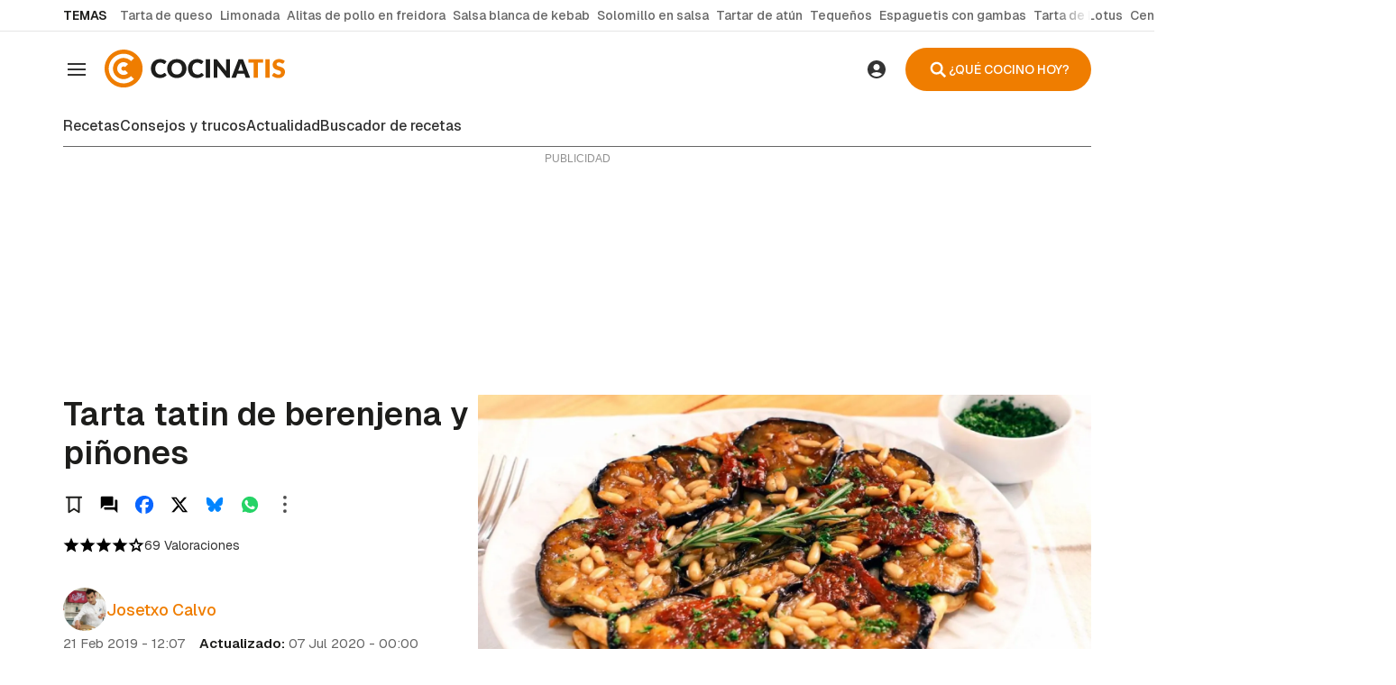

--- FILE ---
content_type: text/html; charset=UTF-8
request_url: https://www.cocinatis.com/receta/tarta-tatin-de-berenjenas-y-pinones.html
body_size: 37954
content:

<!doctype html>
<html lang="es">
<head>
    <!-- bbnx generated at 2026-01-26T04:37:13+01:00 -->
    <meta charset="UTF-8">
    <meta name="viewport" content="width=device-width, initial-scale=1.0">
    <meta http-equiv="X-UA-Compatible" content="ie=edge">
    <meta name="generator" content="BBT bCube NX">

        <link rel="dns-prefetch" href="//www.googletagmanager.com">
    <link rel="dns-prefetch" href="//www.google-analytics.com">
    <link rel="dns-prefetch" href="//pagead2.googlesyndication.com">
    <link rel="dns-prefetch" href="//securepubads.g.doubleclick.net">
    <link rel="dns-prefetch" href="//tpc.googlesyndication.com">
    <link rel="dns-prefetch" href="//adservice.google.com">
    <link rel="dns-prefetch" href="//stats.g.doubleclick.net">
    <link rel="dns-prefetch" href="//cm.g.doubleclick.net">
    <link rel="dns-prefetch" href="//www.googletagservices.com">
    <link rel="dns-prefetch" href="//sdk.privacy-center.org">
    <link rel="dns-prefetch" href="//cdn.smartclip-services.com">

    <link rel="dns-prefetch" href="//clickiocmp.com">
    <link rel="preconnect" href="https://clickiocmp.com" crossorigin>
    <link rel="dns-prefetch" href="https://static.bainet.es">
    <link rel="preconnect" href="https://static.bainet.es" crossorigin>
    <link rel="dns-prefetch" href="//fonts.gstatic.com">
    <link rel="preconnect" href="https://fonts.gstatic.com" crossorigin>
    <link rel="dns-prefetch" href="//fonts.googleapis.com">
    <link rel="preconnect" href="https://fonts.googleapis.com" crossorigin>

    <style>@font-face{font-family:Geist;font-style:normal;font-weight:100 900;font-display:swap;src:url(/cocinatis/fonts/geist-latin.h-cc88d0edee08571cede014637694c029.woff2) format("woff2");unicode-range:U+0000-00FF,U+0131,U+0152-0153,U+02BB-02BC,U+02C6,U+02DA,U+02DC,U+0304,U+0308,U+0329,U+2000-206F,U+20AC,U+2122,U+2191,U+2193,U+2212,U+2215,U+FEFF,U+FFFD}@font-face{font-family:Geist;font-style:normal;font-weight:100 900;font-display:swap;src:url(/cocinatis/fonts/geist-latin-ext.h-541283c349c1aba1cf7b24f5a6f5bace.woff2) format("woff2");unicode-range:U+0100-02BA,U+02BD-02C5,U+02C7-02CC,U+02CE-02D7,U+02DD-02FF,U+0304,U+0308,U+0329,U+1D00-1DBF,U+1E00-1E9F,U+1EF2-1EFF,U+2020,U+20A0-20AB,U+20AD-20C0,U+2113,U+2C60-2C7F,U+A720-A7FF}
</style>

                    
                                                            <link rel="preload" href="https://static.bainet.es/clip/18f14439-66e1-4615-bd88-4c93316213d7_16-9-aspect-ratio_850w_0.webp" as="image" media="(max-width: 400px)">
                                <link rel="preload" href="https://static.bainet.es/clip/18f14439-66e1-4615-bd88-4c93316213d7_16-9-aspect-ratio_1200w_0.webp" as="image" media="(min-width: 400.1px) and (max-width: 578px)">
                                <link rel="preload" href="https://static.bainet.es/clip/18f14439-66e1-4615-bd88-4c93316213d7_16-9-aspect-ratio_1600w_0.webp" as="image" media="(min-width: 579px)">
                                                        
    <link rel="preload" href="/cocinatis/vendor.h-c15b09d88156acd31e76.js" as="script">
    <link rel="preload" href="/cocinatis/app-main.h-5012fc56a3447f26ce0f.js" as="script">
    <link rel="preload" href="/cocinatis/app-main.h-1bcd34ce4aafccfb5d6e.css" as="style">
            <link rel="preload" href="/cocinatis/recipe.h-93499d9229f5b21bf9a7.css" as="style">

    <title>Receta de tarta tatin de berenjena y piñones</title>
    <meta name="description" content="Receta de tarta tatin de berenjena, piñones y tomates secos con base de hojaldre, una tarta salada vegetariana elaborada en el horno.">            <link rel="canonical" href="https://www.cocinatis.com/receta/tarta-tatin-de-berenjenas-y-pinones.html">    
                        
            <meta property="article:modified_time" content="2020-07-06T22:00:32+00:00">                    <meta property="article:published_time" content="2019-02-21T11:07:38+00:00">                    <meta property="article:section" content="Recetas">                    <meta name="author" content="Josetxo Calvo">                    <meta http-equiv="Content-Type" content="text/html; charset=UTF-8">                    <meta name="generator" content="BBT bCube NX">                    <meta name="keywords" content="Tarta, tatin, berenjena, hojaldre, tarta tatin, tarta salada, receta vegetariana, receta vegana">                    <meta property="og:description" content="Receta de tarta tatin de berenjena, piñones y tomates secos con base de hojaldre, una tarta salada vegetariana elaborada en el horno.">                    <meta property="og:image" content="https://static.bainet.es/clip/18f14439-66e1-4615-bd88-4c93316213d7_facebook-aspect-ratio_default_0.jpg">                    <meta property="og:image:height" content="628">                    <meta property="og:image:width" content="1200">                    <meta property="og:site_name" content="Cocinatis">                    <meta property="og:title" content="Tarta tatin de berenjena y piñones">                    <meta property="og:type" content="article">                    <meta property="og:url" content="https://www.cocinatis.com/receta/tarta-tatin-de-berenjenas-y-pinones.html">                    <meta name="publisher" content="Cocinatis">                    <meta name="robots" content="index,follow,max-image-preview:large">                    <meta name="twitter:card" content="summary_large_image">                    <meta name="twitter:description" content="Receta de tarta tatin de berenjena, piñones y tomates secos con base de hojaldre, una tarta salada vegetariana elaborada en el horno.">                    <meta name="twitter:image" content="https://static.bainet.es/clip/18f14439-66e1-4615-bd88-4c93316213d7_twitter-aspect-ratio_default_0.jpg">                    <meta name="twitter:title" content="Tarta tatin de berenjena y piñones">                    <link rel="shortcut icon" href="https://static.bainet.es/bainet/public/file/2025/0516/08/favicon-cocinatis-ico.ico" type="image/x-icon">                    <link rel="shortcut icon" href="https://static.bainet.es/bainet/public/file/2025/0516/08/favicon-cocinatis-png.png">                    <link rel="apple-touch-icon" href="https://static.bainet.es/bainet/public/file/2025/0516/08/apple-touch-icon.png">                    
        
    
    
                                    
                                                                            <link rel="preload" href="https://static.bainet.es/clip/18f14439-66e1-4615-bd88-4c93316213d7_16-9-aspect-ratio_850w_0.webp" as="image" media="(max-width: 400px)">
                                <link rel="preload" href="https://static.bainet.es/clip/18f14439-66e1-4615-bd88-4c93316213d7_16-9-aspect-ratio_1200w_0.webp" as="image" media="(min-width: 400.1px) and (max-width: 578px)">
                                <link rel="preload" href="https://static.bainet.es/clip/18f14439-66e1-4615-bd88-4c93316213d7_16-9-aspect-ratio_1600w_0.webp" as="image" media="(min-width: 579px)">
                                                                
                                    <script type="application/ld+json">{"@context":"https:\/\/schema.org","@graph":[{"@context":"https:\/\/schema.org","@type":"NewsMediaOrganization","name":"Cocinatis","url":"https:\/\/www.cocinatis.com","logo":{"@type":"ImageObject","url":"https:\/\/www.cocinatis.com\/static\/logos\/cocinatis.svg"},"sameAs":["https:\/\/www.facebook.com\/Cocinatis","https:\/\/x.com\/cocinatis","https:\/\/www.instagram.com\/cocinatis","https:\/\/www.youtube.com\/user\/cocinatis","https:\/\/www.tiktok.com\/@cocinatis_","https:\/\/es.pinterest.com\/cocinatis\/","https:\/\/whatsapp.com\/channel\/0029VaD8O6v11ulXDhU5tv04","https:\/\/t.me\/cocinatis"],"foundingDate":"2017-12-31T23:00:00+00:00","@id":"https:\/\/www.cocinatis.com#organization"},{"@context":"https:\/\/schema.org","@type":"BreadcrumbList","name":"Receta de tarta tatin de berenjena y pi\u00f1ones","itemListElement":[{"@type":"ListItem","position":1,"item":{"@type":"CollectionPage","url":"https:\/\/www.cocinatis.com","name":"Cocinatis","@id":"https:\/\/www.cocinatis.com"}},{"@type":"ListItem","position":2,"item":{"@type":"CollectionPage","url":"https:\/\/www.cocinatis.com\/receta\/","name":"Recetas","@id":"https:\/\/www.cocinatis.com\/receta\/"}},{"@type":"ListItem","position":3,"item":{"@type":"WebPage","url":"https:\/\/www.cocinatis.com\/receta\/tarta-tatin-de-berenjenas-y-pinones.html","name":"Receta de tarta tatin de berenjena y pi\u00f1ones","@id":"https:\/\/www.cocinatis.com\/receta\/tarta-tatin-de-berenjenas-y-pinones.html"}}],"@id":"https:\/\/www.cocinatis.com\/receta\/tarta-tatin-de-berenjenas-y-pinones.html#breadcrumb"},{"@context":"https:\/\/schema.org","@type":"NewsArticle","headline":"Receta de tarta tatin de berenjena y pi\u00f1ones","url":"https:\/\/www.cocinatis.com\/receta\/tarta-tatin-de-berenjenas-y-pinones.html","image":[{"@type":"ImageObject","url":"https:\/\/static.bainet.es\/clip\/18f14439-66e1-4615-bd88-4c93316213d7_source-aspect-ratio_1600w_0.jpg","width":1600,"height":900,"name":"Deliciosa tarta tatin de berenjena y pi\u00f1ones que sorprender\u00e1 a tus invitados","author":{"@type":"Person","name":"Cocinatis"}}],"datePublished":"2019-02-21T11:07:38+00:00","dateModified":"2020-07-06T22:00:32+00:00","publisher":{"@id":"https:\/\/www.cocinatis.com#organization"},"author":[{"@type":"Person","name":"Josetxo Calvo","description":"Josetxo Calvo es un cocinero cuya trayectoria destaca por la combinaci\u00f3n de t\u00e9cnica, versatilidad y una s\u00f3lida formaci\u00f3n.","url":"https:\/\/www.cocinatis.com\/autores\/josetxo-calvo.html","image":"https:\/\/static.bainet.es\/clip\/853de184-7732-4c8a-a053-e19d0baa4d8b_source-aspect-ratio_default_0.jpg","sameAs":["https:\/\/www.instagram.com\/cocinacon_josyeli\/"],"jobTitle":"Chef","worksFor":{"@id":"https:\/\/www.cocinatis.com#organization"}}],"mainEntityOfPage":"https:\/\/www.cocinatis.com\/receta\/tarta-tatin-de-berenjenas-y-pinones.html","isAccessibleForFree":true,"articleSection":["Recetas"],"name":"Receta de tarta tatin de berenjena y pi\u00f1ones","description":"Receta de tarta tatin de berenjena, pi\u00f1ones y tomates secos con base de hojaldre, una tarta salada vegetariana elaborada en el horno.","keywords":[]},{"@context":"https:\/\/schema.org","@type":"Recipe","inLanguage":"es","datePublished":"2019-02-21T11:07:38+00:00","name":"Tarta tatin de berenjena y pi\u00f1ones","url":"https:\/\/www.cocinatis.com\/receta\/tarta-tatin-de-berenjenas-y-pinones.html","description":"Receta de tarta tatin de berenjena, pi\u00f1ones y tomates secos con base de hojaldre, una tarta salada vegetariana elaborada en el horno.","mainEntityOfPage":{"@type":"WebPage","@id":"https:\/\/www.cocinatis.com\/receta\/tarta-tatin-de-berenjenas-y-pinones.html"},"image":[{"@type":"ImageObject","url":"https:\/\/static.bainet.es\/clip\/18f14439-66e1-4615-bd88-4c93316213d7_source-aspect-ratio_1600w_0.jpg","width":1600,"height":900,"name":"Deliciosa tarta tatin de berenjena y pi\u00f1ones que sorprender\u00e1 a tus invitados","author":{"@type":"Person","name":"Cocinatis"}}],"author":[{"@type":"Person","name":"Josetxo Calvo","description":"Josetxo Calvo es un cocinero cuya trayectoria destaca por la combinaci\u00f3n de t\u00e9cnica, versatilidad y una s\u00f3lida formaci\u00f3n.","url":"https:\/\/www.cocinatis.com\/autores\/josetxo-calvo.html","image":"https:\/\/static.bainet.es\/clip\/853de184-7732-4c8a-a053-e19d0baa4d8b_source-aspect-ratio_default_0.jpg","sameAs":["https:\/\/www.instagram.com\/cocinacon_josyeli\/"],"jobTitle":"Chef","worksFor":{"@id":"https:\/\/www.cocinatis.com#organization"}}],"publisher":{"@id":"https:\/\/www.cocinatis.com#organization"},"keywords":[],"recipeYield":"6","prepTime":{"@type":"Duration","@value":"P0DT0H20M0S"},"cookTime":{"@type":"Duration","@value":"P0DT0H25M0S"},"totalTime":{"@type":"Duration","@value":"P0DT0H45M0S"},"estimatedCost":"Bajo","recipeCategory":"Primeros platos","recipeCuisine":"Francesa","recipeIngredient":["1  masas de hojaldre","1  berenjenas","2 cucharadas de pi\u00f1ones","1 diente de ajo","6  tomates secos en aceite","1 ramita de romero","1 cucharada de az\u00facar moreno","aceite de oliva","sal"],"recipeInstructions":[{"@type":"HowToStep","position":1,"text":"Lava la berenjena y c\u00f3rtala en rodajas. Exti\u00e9ndelas en una fuente, sazona y d\u00e9jalas reposar unos minutos para que suden y pierdan el amargor. Seca la berenjena con papel de cocina. ","url":"https:\/\/www.cocinatis.com\/receta\/tarta-tatin-de-berenjenas-y-pinones.html","image":{"@type":"ImageObject","url":"https:\/\/static.bainet.es\/clip\/2091b9f7-09c9-4b00-88ad-f37c45157da2_source-aspect-ratio_1600w_0.jpg","width":1600,"height":900,"name":"Deja reposar las rodajas de berenjena para eliminar el amargor","author":{"@type":"Person","name":"Cocinatis"}}},{"@type":"HowToStep","position":2,"text":"Pon un chorrito de aceite en una sart\u00e9n y fr\u00ede la berenjena por ambos lados. A\u00f1ade sal y cuando est\u00e9 dorada, retira a un plato. ","url":"https:\/\/www.cocinatis.com\/receta\/tarta-tatin-de-berenjenas-y-pinones.html","image":{"@type":"ImageObject","url":"https:\/\/static.bainet.es\/clip\/ffd26608-e0d4-4e51-a9bf-a6d2857a35b7_source-aspect-ratio_1600w_0.jpg","width":1600,"height":900,"name":"La berenjena frita adquiere un sabor delicioso y una textura crujiente","author":{"@type":"Person","name":"Cocinatis"}}},{"@type":"HowToStep","position":3,"text":"Pon el az\u00facar moreno en un molde redondo apto para horno. Agrega una ramita de romero, los pi\u00f1ones, el ajo picado y los tomates secos. Cubre todo con las rodajas de berenjena. ","url":"https:\/\/www.cocinatis.com\/receta\/tarta-tatin-de-berenjenas-y-pinones.html","image":{"@type":"ImageObject","url":"https:\/\/static.bainet.es\/clip\/4cbd96f2-62b9-41ef-b879-d7a87eb3ffad_source-aspect-ratio_1600w_0.jpg","width":1600,"height":900,"name":"El sabor del az\u00facar moreno y el romero se combinan perfectamente con la berenjena y los pi\u00f1ones","author":{"@type":"Person","name":"Cocinatis"}}},{"@type":"HowToStep","position":4,"text":"Tapa todo con el hojaldre, metiendo los bordes hacia abajo. ","url":"https:\/\/www.cocinatis.com\/receta\/tarta-tatin-de-berenjenas-y-pinones.html","image":{"@type":"ImageObject","url":"https:\/\/static.bainet.es\/clip\/3bb1e08c-8850-4d73-8f71-ab2af651a689_source-aspect-ratio_1600w_0.jpg","width":1600,"height":900,"name":"El hojaldre a\u00f1ade una textura crujiente que complementa los sabores de la berenjena y los pi\u00f1ones","author":{"@type":"Person","name":"Cocinatis"}}},{"@type":"HowToStep","position":5,"text":"Hornea la tarta a 180\u00baC (con el horno precalentado) unos 20-25 minutos, hasta que se dore el hojaldre. ","url":"https:\/\/www.cocinatis.com\/receta\/tarta-tatin-de-berenjenas-y-pinones.html","image":{"@type":"ImageObject","url":"https:\/\/static.bainet.es\/clip\/36657694-77c4-40bb-8979-f0847a59e21b_source-aspect-ratio_1600w_0.jpg","width":1600,"height":900,"name":"Es importante hornear hasta que el hojaldre est\u00e9 dorado y crujiente","author":{"@type":"Person","name":"Cocinatis"}}},{"@type":"HowToStep","position":6,"text":"Saca del horno, desmolda y dale la vuelta a la tarta tat\u00edn de berenjena. ","url":"https:\/\/www.cocinatis.com\/receta\/tarta-tatin-de-berenjenas-y-pinones.html","image":{"@type":"ImageObject","url":"https:\/\/static.bainet.es\/clip\/68f82b7c-89d1-4863-92cb-fc2d1070d189_source-aspect-ratio_1600w_0.jpg","width":1600,"height":900,"name":"Ten cuidado al desmoldar para que no se rompa el hojaldre","author":{"@type":"Person","name":"Cocinatis"}}},{"@type":"HowToStep","position":7,"text":"Sirve la tarta tat\u00edn de berenjena y pi\u00f1ones y decora con perejil picado. ","url":"https:\/\/www.cocinatis.com\/receta\/tarta-tatin-de-berenjenas-y-pinones.html","image":{"@type":"ImageObject","url":"https:\/\/static.bainet.es\/clip\/60b3818a-4a8d-4341-8c85-4f8d987763f4_source-aspect-ratio_1600w_0.jpg","width":1600,"height":900,"name":"Disfruta de esta tarta tatin de berenjena y pi\u00f1ones, un plato atractivo y lleno de sabor","author":{"@type":"Person","name":"Cocinatis"}}}],"video":{"@type":"VideoObject","image":"https:\/\/static.bainet.es\/clip\/d3cd48d8-1fa9-470c-80ac-b414934e37d3_source-aspect-ratio_default_0.jpg","thumbnailUrl":"https:\/\/static.bainet.es\/clip\/d3cd48d8-1fa9-470c-80ac-b414934e37d3_source-aspect-ratio_default_0.jpg","uploadDate":"2019-02-21T11:07:38+00:00","embedUrl":"https:\/\/ovp.atresmedia.com\/player\/?videoId=5c658f6c1f4daa00019321c2","description":"Receta de tarta tatin de berenjena, pi\u00f1ones y tomates secos con base de hojaldre, una tarta salada vegetariana elaborada en el horno.","name":"Tarta tatin de berenjena y pi\u00f1ones"},"nutrition":{"@type":"NutritionInformation","calories":"516 kcal","proteinContent":"7 g","carbohydrateContent":"36 g","sugarContent":"6 g","fatContent":"39 g","saturatedFatContent":"5 g","unsaturatedFatContent":"17 g","transFatContent":"16 g","fiberContent":"3 g","sodiumContent":"541 g"},"aggregateRating":{"@type":"AggregateRating","ratingValue":4,"reviewCount":69}}]}</script>
            
                                    <!-- Default Consent Mode config -->

                                        <!-- marfeel -->
        <script type="text/javascript">
            !function(){"use strict";function e(e){var t=!(arguments.length>1&&void 0!==arguments[1])||arguments[1],c=document.createElement("script");c.src=e,t?c.type="module":(c.async=!0,c.type="text/javascript",c.setAttribute("nomodule",""));var n=document.getElementsByTagName("script")[0];n.parentNode.insertBefore(c,n)}!function(t,c){!function(t,c,n){var a,o,r;n.accountId=c,null!==(a=t.marfeel)&&void 0!==a||(t.marfeel={}),null!==(o=(r=t.marfeel).cmd)&&void 0!==o||(r.cmd=[]),t.marfeel.config=n;var i="https://sdk.mrf.io/statics";e("".concat(i,"/marfeel-sdk.js?id=").concat(c),!0),e("".concat(i,"/marfeel-sdk.es5.js?id=").concat(c),!1)}(t,c,arguments.length>2&&void 0!==arguments[2]?arguments[2]:{})}(window,2705,{} /* Config */)}();
        </script>
        <!-- End marfeel -->

        <script>
            window.dataLayer = window.dataLayer || [];
            function gtag(){dataLayer.push(arguments);}

            gtag('consent', 'default', {
                'ad_storage': 'granted',
                'analytics_storage': 'granted',
                'functionality_storage': 'granted',
                'personalization_storage': 'granted',
                'security_storage': 'granted',
                'ad_user_data': 'granted',
                'ad_personalization': 'granted',
                'wait_for_update': 1500
            });

            gtag('consent', 'default', {
                'region': ['AT', 'BE', 'BG', 'HR', 'CY', 'CZ', 'DK', 'EE', 'FI', 'FR', 'DE', 'GR', 'HU', 'IS', 'IE', 'IT', 'LV', 'LI', 'LT', 'LU', 'MT', 'NL', 'NO', 'PL', 'PT', 'RO', 'SK', 'SI', 'ES', 'SE', 'GB', 'CH'],
                'ad_storage': 'denied',
                'analytics_storage': 'denied',
                'functionality_storage': 'denied',
                'personalization_storage': 'denied',
                'security_storage': 'denied',
                'ad_user_data': 'denied',
                'ad_personalization': 'denied',
                'wait_for_update': 1500
            });

            gtag('set', 'ads_data_redaction', true);
            gtag('set', 'url_passthrough', false);

            (function(){
                const s={adStorage:{storageName:"ad_storage",serialNumber:0},analyticsStorage:{storageName:"analytics_storage",serialNumber:1},functionalityStorage:{storageName:"functionality_storage",serialNumber:2},personalizationStorage:{storageName:"personalization_storage",serialNumber:3},securityStorage:{storageName:"security_storage",serialNumber:4},adUserData:{storageName:"ad_user_data",serialNumber:5},adPersonalization:{storageName:"ad_personalization",serialNumber:6}};let c=localStorage.getItem("__lxG__consent__v2");if(c){c=JSON.parse(c);if(c&&c.cls_val)c=c.cls_val;if(c)c=c.split("|");if(c&&c.length&&typeof c[14]!==undefined){c=c[14].split("").map(e=>e-0);if(c.length){let t={};Object.values(s).sort((e,t)=>e.serialNumber-t.serialNumber).forEach(e=>{t[e.storageName]=c[e.serialNumber]?"granted":"denied"});gtag("consent","update",t)}}}
                if(Math.random() < 0.05) {if (window.dataLayer && (window.dataLayer.some(e => e[0] === 'js' && e[1] instanceof Date) || window.dataLayer.some(e => e['event'] === 'gtm.js' && e['gtm.start'] == true ))) {document.head.appendChild(document.createElement('img')).src = "//clickiocdn.com/utr/gtag/?sid=234624"+234624;}}
            })();
        </script>

        <script async type="text/javascript" src="//clickiocmp.com/t/consent_234624.js"></script>
        <script defer data-cfasync="false" src="https://s.clickiocdn.com/t/234624_wv.js"></script>
                
                <script>
            window.adMap = {"networkCode":"","segmentation":{"site":"cocinatis","domain":"https:\/\/www.cocinatis.com","id":"40200","type":"content","subtype":"recipe","language":"es","category":["Recetas","Verduras","Primeros platos","Seg\u00fan la t\u00e9cnica de cocina aplicada","Cocina al horno","Dietas especiales","Recetas vegetarianas","Cocina de temporada","Recetas de invierno","Recetas de oto\u00f1o","Cocina francesa"],"tags":[],"authors":["Josetxo Calvo"],"geocont":""},"bannerTop":null,"bannerUnderHeader":{"type":"html","id":1000011,"minimumReservedHeightMobile":null,"minimumReservedHeightDesktop":250,"name":"Cocinatis - Smartclip - Megabanner - desktop","active":true,"code":"<div id='sc-top-desktop' class=\"sc-top-desktop\"> <\/div>"},"bannerFooter":null,"afterContent":null,"skyLeft":null,"skyRight":null,"outOfPage":null,"list":[{"index":2,"position":{"type":"html","id":1000001,"minimumReservedHeightMobile":600,"minimumReservedHeightDesktop":600,"name":"Cocinatis - Smartclip - sc-mpu-top - Roba 1","active":true,"code":"<div id='sc-mpu-top' class=\"sc-mpu-top\"><\/div>"}},{"index":5,"position":{"type":"html","id":1000006,"minimumReservedHeightMobile":750,"minimumReservedHeightDesktop":750,"name":"Cocinatis - Smartclip - intext","active":true,"code":"<div id='smartIntxt'>\n<script type=\"text\/javascript\">\n      var n = 'bainetcocinatis';\n      var r = 'es';\n      var e = 'smartIntxt';\n      var c = '';\n      var p = '120357';\n      var t = 'https:\/\/des.smartclip.net\/ads?sc_sitName='+n+'&sc_cc='+r+'&elementId='+e+'&cat='+c;\n      t+='&ref='+encodeURIComponent(window.top.document.URL)+'&rnd='+Math.round(Math.random()*1e8)+'&plc='+p;\n      var s=document.createElement('script');s.type='text\/javascript';s.src=t;document.body.appendChild(s);\n    <\/script>\n<\/div>"}},{"index":8,"position":{"type":"html","id":1000013,"minimumReservedHeightMobile":600,"minimumReservedHeightDesktop":600,"name":"Cocinatis - Bainet - Roba 1 - 300x600","active":true,"code":"<script>\n  window.googletag = window.googletag || {cmd: []};\n  googletag.cmd.push(function() {\n    googletag.defineSlot('\/5088215\/bainet_cocinatis\/bainet_cocinatis_roba1', [[300, 600], [300, 250]], 'div-gpt-ad-1748502728848-0').addService(googletag.pubads());\n    googletag.enableServices();\n  });\n<\/script>\n<!-- \/5088215\/bainet_cocinatis\/bainet_cocinatis_roba1 -->\n<div id='div-gpt-ad-1748502728848-0' style='min-width: 300px; min-height: 250px;'>\n  <script>\n    googletag.cmd.push(function() { googletag.display('div-gpt-ad-1748502728848-0'); });\n  <\/script>\n<\/div>"}},{"index":10,"position":{"type":"html","id":1000002,"minimumReservedHeightMobile":600,"minimumReservedHeightDesktop":600,"name":"Cocinatis - Smartclip - sc-mpu-btf - Roba 2","active":true,"code":"<div id='sc-mpu-btf' class=\"sc-mpu-btf\"><\/div>"}},{"index":13,"position":{"type":"html","id":1000003,"minimumReservedHeightMobile":600,"minimumReservedHeightDesktop":600,"name":"Cocinatis - Smartclip - sc-mpu-btf2 - Roba 3","active":true,"code":"<div id='sc-mpu-btf2' class=\"sc-mpu-btf2\"><\/div>"}},{"index":15,"position":{"type":"html","id":1000004,"minimumReservedHeightMobile":600,"minimumReservedHeightDesktop":600,"name":"Cocinatis - Smartclip - sc-mpu-btf3 - Roba 4","active":true,"code":"<div id='sc-mpu-btf3' class=\"sc-mpu-btf3\"><\/div>"}}],"vastUrl":null,"adMapName":"Mapa de publicidad de recetas y tareas DESKTOP","underRecirculationBannerLeft":null,"underRecirculationBannerRight":null} || [];
            window.adMapMobile = {"networkCode":"","segmentation":{"site":"cocinatis","domain":"https:\/\/www.cocinatis.com","id":"40200","type":"content","subtype":"recipe","language":"es","category":["Recetas","Verduras","Primeros platos","Seg\u00fan la t\u00e9cnica de cocina aplicada","Cocina al horno","Dietas especiales","Recetas vegetarianas","Cocina de temporada","Recetas de invierno","Recetas de oto\u00f1o","Cocina francesa"],"tags":[],"authors":["Josetxo Calvo"],"geocont":""},"bannerTop":null,"bannerUnderHeader":null,"bannerFooter":{"type":"html","id":1000012,"minimumReservedHeightMobile":null,"minimumReservedHeightDesktop":null,"name":"Cocinatis - Smartclip - Banner m\u00f3vil","active":true,"code":"<div id='sc-top-mobile' class=\"sc-top-mobile\"><\/div>"},"afterContent":null,"skyLeft":null,"skyRight":null,"outOfPage":null,"list":[{"index":2,"position":{"type":"html","id":1000001,"minimumReservedHeightMobile":600,"minimumReservedHeightDesktop":600,"name":"Cocinatis - Smartclip - sc-mpu-top - Roba 1","active":true,"code":"<div id='sc-mpu-top' class=\"sc-mpu-top\"><\/div>"}},{"index":5,"position":{"type":"html","id":1000006,"minimumReservedHeightMobile":750,"minimumReservedHeightDesktop":750,"name":"Cocinatis - Smartclip - intext","active":true,"code":"<div id='smartIntxt'>\n<script type=\"text\/javascript\">\n      var n = 'bainetcocinatis';\n      var r = 'es';\n      var e = 'smartIntxt';\n      var c = '';\n      var p = '120357';\n      var t = 'https:\/\/des.smartclip.net\/ads?sc_sitName='+n+'&sc_cc='+r+'&elementId='+e+'&cat='+c;\n      t+='&ref='+encodeURIComponent(window.top.document.URL)+'&rnd='+Math.round(Math.random()*1e8)+'&plc='+p;\n      var s=document.createElement('script');s.type='text\/javascript';s.src=t;document.body.appendChild(s);\n    <\/script>\n<\/div>"}},{"index":8,"position":{"type":"html","id":1000013,"minimumReservedHeightMobile":600,"minimumReservedHeightDesktop":600,"name":"Cocinatis - Bainet - Roba 1 - 300x600","active":true,"code":"<script>\n  window.googletag = window.googletag || {cmd: []};\n  googletag.cmd.push(function() {\n    googletag.defineSlot('\/5088215\/bainet_cocinatis\/bainet_cocinatis_roba1', [[300, 600], [300, 250]], 'div-gpt-ad-1748502728848-0').addService(googletag.pubads());\n    googletag.enableServices();\n  });\n<\/script>\n<!-- \/5088215\/bainet_cocinatis\/bainet_cocinatis_roba1 -->\n<div id='div-gpt-ad-1748502728848-0' style='min-width: 300px; min-height: 250px;'>\n  <script>\n    googletag.cmd.push(function() { googletag.display('div-gpt-ad-1748502728848-0'); });\n  <\/script>\n<\/div>"}},{"index":10,"position":{"type":"html","id":1000002,"minimumReservedHeightMobile":600,"minimumReservedHeightDesktop":600,"name":"Cocinatis - Smartclip - sc-mpu-btf - Roba 2","active":true,"code":"<div id='sc-mpu-btf' class=\"sc-mpu-btf\"><\/div>"}},{"index":12,"position":{"type":"html","id":1000003,"minimumReservedHeightMobile":600,"minimumReservedHeightDesktop":600,"name":"Cocinatis - Smartclip - sc-mpu-btf2 - Roba 3","active":true,"code":"<div id='sc-mpu-btf2' class=\"sc-mpu-btf2\"><\/div>"}},{"index":15,"position":{"type":"html","id":1000004,"minimumReservedHeightMobile":600,"minimumReservedHeightDesktop":600,"name":"Cocinatis - Smartclip - sc-mpu-btf3 - Roba 4","active":true,"code":"<div id='sc-mpu-btf3' class=\"sc-mpu-btf3\"><\/div>"}}],"vastUrl":null,"adMapName":"Mapa de publicidad de recetas y tareas MOBILE","underRecirculationBannerLeft":null,"underRecirculationBannerRight":null} || [];
        </script>
    
                                                        

                         
                    
    <!-- Global site tag (gtag.js) - Google Analytics -->
                    
                                <!-- Google Analytics -->
        <script>
            window.dataLayer = window.dataLayer || [];
            window.dataLayer.push({
                                'site_section': 'Recetas',
                                    'category': '',
                                    'page_type': 'receta',
                                    'author': 'Josetxo Calvo',
                                    'editor': '',
                                    'published_date': '20190221',
                                    'modified_date': '20200706',
                                    'words': '201',
                                    'brand': 'false',
                                    'id': '40200',
                                    'video': 'true',
                                    'read_time': '1',
                                    'steps': '7',
                                    'sub_category': '',
                                    'tags': ''                            });
        </script>
                <!-- Google Tag Manager -->
            <script>(function(w,d,s,l,i){w[l]=w[l]||[];w[l].push({'gtm.start':
                        new Date().getTime(),event:'gtm.js'});var f=d.getElementsByTagName(s)[0],
                    j=d.createElement(s),dl=l!='dataLayer'?'&l='+l:'';j.async=true;j.src=
                    'https://www.googletagmanager.com/gtm.js?id='+i+dl;f.parentNode.insertBefore(j,f);
                })(window,document,'script','dataLayer','GTM-MMHDNNN');</script>
            <!-- End Google Tag Manager -->
                
                    
            
                
                
            <style>
            #related-40200 {
                display: none;
            }
        </style>
        <link rel="preload" href="/cocinatis/brick/hot-topics-brick.h-0ef394b38ea0efbd9358.css" as="style"><link rel="preload" href="/cocinatis/brick/header-brick.h-f8ffce4a39d32d2ac2e0.css" as="style"><link rel="preload" href="/cocinatis/brick/footer-bainet-brick.h-24a6f94112c8b745609d.css" as="style"><link rel='stylesheet' href='/cocinatis/brick/hot-topics-brick.h-0ef394b38ea0efbd9358.css'><link rel='stylesheet' href='/cocinatis/brick/header-brick.h-f8ffce4a39d32d2ac2e0.css'><link rel='stylesheet' href='/cocinatis/brick/footer-bainet-brick.h-24a6f94112c8b745609d.css'>
        <link rel="stylesheet" href="/cocinatis/app-main.h-1bcd34ce4aafccfb5d6e.css">
    
        <link rel="stylesheet" href="/cocinatis/recipe.h-93499d9229f5b21bf9a7.css">

                
                            
    
                                    <script async type="text/clickiocmp" data-clickio-cmp-paywall-subscribed="0" src=https://sc-devel.s3.eu-central-1.amazonaws.com/Skins/SMCService.js></script>
        <script async type="text/clickiocmp" data-clickio-cmp-paywall-subscribed="0" src="https://securepubads.g.doubleclick.net/tag/js/gpt.js"></script>

                    <script async type="text/clickiocmp" data-clickio-cmp-paywall-subscribed="0" src=https://sc-devel.s3.eu-central-1.amazonaws.com/sc-tagmanager/cocinatis.js></script>
        
        <script async type="text/clickiocmp" data-clickio-cmp-paywall-subscribed="0" src=https://cdn.smartclip-services.com/v1/Storage-a482323/smartclip-services/HeaderBidding/js/SmartclipConfig.js></script>
    

                        
    <style>@media all and (min-width: 1100px) {#id-bannerUnderHeader { min-height: 250px; }} </style>
<style>@media all and (max-width: 1099px) {#id-1000001-advertising--mobile { min-height: 636px; }} </style>
<style>@media all and (min-width: 1100px) {#id-1000001-advertising--desktop { min-height: 636px; }} </style>
<style>@media all and (max-width: 1099px) {#id-1000006-advertising--mobile { min-height: 786px; }} </style>
<style>@media all and (min-width: 1100px) {#id-1000006-advertising--desktop { min-height: 786px; }} </style>
<style>@media all and (max-width: 1099px) {#id-1000013-advertising--mobile { min-height: 636px; }} </style>
<style>@media all and (min-width: 1100px) {#id-1000013-advertising--desktop { min-height: 636px; }} </style>
<style>@media all and (max-width: 1099px) {#id-1000002-advertising--mobile { min-height: 636px; }} </style>
<style>@media all and (min-width: 1100px) {#id-1000002-advertising--desktop { min-height: 636px; }} </style>
<style>@media all and (max-width: 1099px) {#id-1000003-advertising--mobile { min-height: 636px; }} </style>
<style>@media all and (min-width: 1100px) {#id-1000003-advertising--desktop { min-height: 636px; }} </style>
<style>@media all and (max-width: 1099px) {#id-1000004-advertising--mobile { min-height: 636px; }} </style>
<style>@media all and (min-width: 1100px) {#id-1000004-advertising--desktop { min-height: 636px; }} </style>
<style></style>
</head>


<body class="web-mode cocinatis  ">
              
    <!-- Global site tag (gtag.js) - Google Analytics -->
                    
                    <!-- Google Tag Manager (noscript) -->
            <noscript><iframe src="https://www.googletagmanager.com/ns.html?id=GTM-MMHDNNN"
                              height="0" width="0" style="display:none;visibility:hidden"></iframe></noscript>
            <!-- End Google Tag Manager (noscript) -->
              
              
    
    <!-- Comscore account is not configured -->

  
  
<div id="app">
                <page-variables :content-id="40200"                    :running-in-showroom="false"
                    :site-url="&quot;https:\/\/www.cocinatis.com&quot;"
                    :site="{&quot;id&quot;:4,&quot;name&quot;:&quot;Cocinatis&quot;,&quot;alias&quot;:&quot;cocinatis&quot;,&quot;url&quot;:&quot;https:\/\/www.cocinatis.com&quot;,&quot;staticUrl&quot;:null,&quot;scheme&quot;:&quot;https&quot;,&quot;mediaId&quot;:2}"
                    :preview="false"
                    :feature-flags="{&quot;CmsAuditLog.enabled&quot;:true,&quot;ManualContentIdInBoardsAndComposition.enabled&quot;:true,&quot;ShowLanguageToolFAB.Enabled&quot;:true,&quot;Staff.AdminManualLogin.enable&quot;:true}"
                    :gpt-advertising-enabled="false"
                    :web-features="[]"
                    :web-routes="{&quot;generated::PA4HZJ9sAmYdWL2x&quot;:&quot;\/_\/internal\/digital-interview\/answer-tool\/&quot;,&quot;login&quot;:&quot;\/acceso\/&quot;,&quot;register&quot;:&quot;\/registro\/&quot;,&quot;generated::DYCjEY7yf4VPGv41&quot;:&quot;\/registro\/error\/&quot;,&quot;generated::KlX10GENSY1KITru&quot;:&quot;\/registro\/validado\/&quot;,&quot;generated::WnHwhUiUnZUsr82x&quot;:&quot;\/buscar\/recetas\/{searchText?}\/&quot;,&quot;generated::nIUh5EmPHV8iqMdb&quot;:&quot;\/buscar\/tareas\/{searchText?}\/&quot;,&quot;generated::ky7W3ZppVFJp5GMi&quot;:&quot;\/buscar\/{searchText?}\/&quot;,&quot;user&quot;:&quot;\/perfil\/&quot;,&quot;user.profile&quot;:&quot;\/perfil\/mi-cuenta\/&quot;,&quot;user.saved&quot;:&quot;\/perfil\/contenidos-guardados\/&quot;,&quot;user.authors&quot;:&quot;\/perfil\/autores\/&quot;,&quot;user.newsletters&quot;:&quot;\/perfil\/boletines\/&quot;,&quot;generated::VqOpsydTzRiLQZLC&quot;:&quot;\/contact\/&quot;,&quot;generated::73xSL0q3UfbyUEJQ&quot;:&quot;\/agenda\/&quot;,&quot;generated::jLWye3WfkIFF7Ghp&quot;:&quot;\/hemeroteca\/&quot;,&quot;generated::YqjOdctGLGtmp2Ag&quot;:&quot;\/hemeroteca\/hoy\/&quot;,&quot;generated::JCH5AOze92pMrrct&quot;:&quot;\/hemeroteca\/ayer\/&quot;,&quot;generated::O7hZPzSm31rFOBfr&quot;:&quot;\/hemeroteca\/{startYear}\/{startMonth}\/{startDay}\/{endYear?}\/{endMonth?}\/{endDay?}\/&quot;,&quot;generated::LPxkyejkcdkyUxpF&quot;:&quot;\/newsletter\/hemeroteca\/{newsletter?}\/&quot;,&quot;change-password&quot;:&quot;\/cambiar-contrasena\/{token}\/&quot;,&quot;generated::0Y9TH5tY2gro75LO&quot;:&quot;\/{name}.h-{hash}.{extension}\/&quot;,&quot;generated::44QCiDU4GQuVIwHD&quot;:&quot;\/{fileName}\/&quot;,&quot;generated::89ZCOH4xMB8teoB6&quot;:&quot;\/mailing\/confirm-mail\/&quot;,&quot;generated::u3QvQgmAKj5aSHau&quot;:&quot;\/mailing\/reset-password\/&quot;,&quot;generated::lqhwSv8I5KoKD3PJ&quot;:&quot;\/mailing\/contact-mail\/&quot;,&quot;generated::vVhunjEmRK9NpYv8&quot;:&quot;\/mailing\/demo-confirm-mail\/&quot;,&quot;generated::ZfS2rfMIDhKFVxi2&quot;:&quot;\/mailing\/board\/newsletter\/&quot;,&quot;generated::sVB6nCC2HAO4QiJC&quot;:&quot;\/podcast\/{slug}.xml\/&quot;,&quot;generated::BHvHoTGtoqbDIM3U&quot;:&quot;\/podcast-mp3\/{slug}.xml\/&quot;,&quot;generated::DNGi91evEFyu5N4z&quot;:&quot;\/podcast-asset-{slug}.{ext}\/&quot;,&quot;generated::QFmHHk8Ze7rXuZdD&quot;:&quot;\/cocina\/buscador.html\/&quot;,&quot;generated::fvvKSaEJwYr2uXl9&quot;:&quot;\/bricolaje\/buscador.html\/&quot;}"
                    optimized-clipping="webp"
                    :facebook-app-id="null"></page-variables>
                                            <nx-paywall-manager :content-id="40200"></nx-paywall-manager>
            <nx-paywall-version-testing></nx-paywall-version-testing>
            
            
                
        
            <div class="top_container">
                        <nav aria-label="Saltar al contenido">
                <a href="#content-body" tabindex="0" class="sr-only gl-accessibility">common.go-to-content</a>
            </nav>
            
                                            
                
    <nav class="topic-bar middle">
        <div class="topic-bar-wrapper">
            
    <span
    class="title-text-atom color-neutral900 topic-bar-title topic-bar-title
    
    A-200-700-500-N
    
    ">
    <span class="title-text-title">Temas</span>
    </span>
            <nx-swiper-menu :items="[{&quot;text&quot;:&quot;Tarta de queso&quot;,&quot;title&quot;:&quot;Tarta de queso&quot;,&quot;href&quot;:&quot;https:\/\/www.cocinatis.com\/receta\/tarta-de-queso-sin-horno.html&quot;,&quot;target&quot;:null,&quot;rel&quot;:null},{&quot;text&quot;:&quot;Limonada&quot;,&quot;title&quot;:&quot;Limonada&quot;,&quot;href&quot;:&quot;https:\/\/www.cocinatis.com\/receta\/limonada.html&quot;,&quot;target&quot;:null,&quot;rel&quot;:null},{&quot;text&quot;:&quot;Alitas de pollo en freidora&quot;,&quot;title&quot;:&quot;Alitas de pollo en freidora&quot;,&quot;href&quot;:&quot;https:\/\/www.cocinatis.com\/receta\/alitas-pollo-freidora-aire.html&quot;,&quot;target&quot;:null,&quot;rel&quot;:null},{&quot;text&quot;:&quot;Salsa blanca de kebab&quot;,&quot;title&quot;:&quot;Salsa blanca de kebab&quot;,&quot;href&quot;:&quot;https:\/\/www.cocinatis.com\/receta\/salsa-blanca-de-kebab-o-salsa-de-yogur.html&quot;,&quot;target&quot;:null,&quot;rel&quot;:null},{&quot;text&quot;:&quot;Solomillo en salsa&quot;,&quot;title&quot;:&quot;Solomillo en salsa&quot;,&quot;href&quot;:&quot;https:\/\/www.cocinatis.com\/receta\/solomillo-de-cerdo-en-salsa.html&quot;,&quot;target&quot;:null,&quot;rel&quot;:null},{&quot;text&quot;:&quot;Tartar de at\u00fan&quot;,&quot;title&quot;:&quot;Tartar de at\u00fan&quot;,&quot;href&quot;:&quot;https:\/\/www.cocinatis.com\/receta\/tartar-de-atun-rojo-y-aguacate.html&quot;,&quot;target&quot;:null,&quot;rel&quot;:null},{&quot;text&quot;:&quot;Teque\u00f1os&quot;,&quot;title&quot;:&quot;Teque\u00f1os&quot;,&quot;href&quot;:&quot;https:\/\/www.cocinatis.com\/receta\/tequenos.html&quot;,&quot;target&quot;:null,&quot;rel&quot;:null},{&quot;text&quot;:&quot;Espaguetis con gambas&quot;,&quot;title&quot;:&quot;Espaguetis con gambas&quot;,&quot;href&quot;:&quot;https:\/\/www.cocinatis.com\/receta\/espaguetis-con-gambas-al-ajillo.html&quot;,&quot;target&quot;:null,&quot;rel&quot;:null},{&quot;text&quot;:&quot;Tarta de Lotus&quot;,&quot;title&quot;:&quot;Tarta de Lotus&quot;,&quot;href&quot;:&quot;https:\/\/www.cocinatis.com\/receta\/tarta-lotus.html&quot;,&quot;target&quot;:null,&quot;rel&quot;:null},{&quot;text&quot;:&quot;Cena&quot;,&quot;title&quot;:&quot;Cena&quot;,&quot;href&quot;:&quot;https:\/\/www.cocinatis.com\/como-cocinar\/consejos-trucos\/recetas-para-cenas-especiales_1_1002226.html&quot;,&quot;target&quot;:null,&quot;rel&quot;:null},{&quot;text&quot;:&quot;Masa de pizza integral&quot;,&quot;title&quot;:&quot;Masa de pizza integral&quot;,&quot;href&quot;:&quot;https:\/\/www.cocinatis.com\/receta\/masa-de-pizza-integral.html&quot;,&quot;target&quot;:null,&quot;rel&quot;:null},{&quot;text&quot;:&quot;Crema moka&quot;,&quot;title&quot;:&quot;Crema moka&quot;,&quot;href&quot;:&quot;https:\/\/www.cocinatis.com\/receta\/crema-moka.html&quot;,&quot;target&quot;:null,&quot;rel&quot;:null}]"
                            :atom-config="{&quot;gradient&quot;:&quot;#fff&quot;,&quot;dropdown&quot;:&quot;elevation-900&quot;,&quot;icon&quot;:&quot;fill-neutral600&quot;,&quot;title&quot;:&quot;color-neutral600 A-200-500-500-N&quot;,&quot;children&quot;:&quot;color-neutral900 A-100-500-500-N&quot;}"></nx-swiper-menu>
        </div>
    </nav>

            
                                            
                
<nx-header inline-template>
    <header class="bbnx-header cocinatis  "
            :class="{
            'sticky': this.headerSticky,
            'stickeable': this.headerStickable,
            'open_menu': this.openMenu,
            'open_search': this.openSearch }">
        <div class="row">
            <button class="burger burger-top" aria-expanded="false" @click.stop="toggleMenu" aria-label="Navegación">
                <span class="sr-only">Navegación</span>
                <span class="bar"></span>
                <span class="bar"></span>
                <span class="bar"></span>
            </button>
            <a href="/" class="logo" title="Cocinatis">
                                    <picture>
                                                                        <img class="logo-desktop"
                             width="280"
                             height="59"
                             alt=""
                             title=""
                             src="https://www.cocinatis.com/static/logos/cocinatis.svg"/>
                    </picture>
                                </a>

            <nx-header-user-button v-if="webHasUsers"
                                   site-url="https://www.cocinatis.com"
                                   class="user  header-user-button--right">
            </nx-header-user-button>

                            <a class="search" title="search" href="/cocina/buscador.html">
                    <span class="search-icon"><svg height="24" viewBox="0 0 24 24" width="24" xmlns="http://www.w3.org/2000/svg"><path d="m10.33 2c4.611-.018 8.367 3.718 8.395 8.35.002 1.726-.511 3.332-1.395 4.67l5.67 5.672-2.288 2.308-5.66-5.662c-1.337.916-2.95 1.454-4.69 1.462-4.612 0-8.352-3.751-8.362-8.384-.009-4.632 3.718-8.398 8.33-8.416zm.033 2.888c-3.022-.002-5.477 2.454-5.488 5.492-.011 3.039 2.426 5.513 5.448 5.533 2.95.019 5.371-2.305 5.514-5.24l.006-.221c.019-3.059-2.437-5.548-5.48-5.564z"/></svg></span>
                    <span class="search-title A-200-500-500-C">¿Qué cocino hoy?</span>
                </a>
                    </div>
        <div class="row row-bottom" v-if="!device.mobile && !headerStickable">
            <nav id="nav" aria-label="Navegación">
                                    <ul class="menu">
                                                    <li class="menu-item">
                                                                    <a class="menu-item-title A-400-500-500-N"
                                       title="Recetas"
                                       href="https://www.cocinatis.com/receta/"
                                       tabindex="0"
                                                                               rel="noreferrer">
                                        Recetas
                                                                            </a>
                                                                                            </li>
                                                    <li class="menu-item">
                                                                    <a class="menu-item-title A-400-500-500-N"
                                       title="Consejos y trucos"
                                       href="https://www.cocinatis.com/como-cocinar/consejos-trucos/"
                                       tabindex="0"
                                                                               rel="noreferrer">
                                        Consejos y trucos
                                                                            </a>
                                                                                            </li>
                                                    <li class="menu-item">
                                                                    <a class="menu-item-title A-400-500-500-N"
                                       title="Actualidad"
                                       href="https://www.cocinatis.com/actualidad/"
                                       tabindex="0"
                                                                               rel="noreferrer">
                                        Actualidad
                                                                            </a>
                                                                                            </li>
                                                    <li class="menu-item">
                                                                    <a class="menu-item-title A-400-500-500-N"
                                       title="Buscador de recetas"
                                       href="https://www.cocinatis.com/cocina/buscador.html"
                                       tabindex="0"
                                                                               rel="noreferrer">
                                        Buscador de recetas
                                                                            </a>
                                                                                            </li>
                                            </ul>
                            </nav>

                    </div>

        <div id="burger-menu">
            <button class="close" aria-expanded="false" @click="closeMenuAndSearch" aria-label="Cerrar navegación">
                <svg height="10" viewBox="0 0 12 10" width="12" xmlns="http://www.w3.org/2000/svg"><path d="m17 8.00714286-1.0071429-1.00714286-3.9928571 3.9928571-3.99285714-3.9928571-1.00714286 1.00714286 3.9928571 3.99285714-3.9928571 3.9928571 1.00714286 1.0071429 3.99285714-3.9928571 3.9928571 3.9928571 1.0071429-1.0071429-3.9928571-3.9928571z" transform="translate(-6 -7)"/></svg>
            </button>
            <a href="/" class="logo" aria-hidden="true">
                <picture>
                                                            <img class="logo-desktop"
                         width="128"
                         height="42"
                         alt=""
                         title=""
                         src="https://www.cocinatis.com/static/logos/cocinatis.svg"/>
                </picture>
            </a>
            <nav id="burger-nav" v-click-outside="closeMenu" aria-label="Navegación auxiliar">
                                    <ul class="menu">
                                                    <li class="menu-item">
                                                                    <a class="menu-item-title" title="Recetas"
                                       href="https://www.cocinatis.com/receta/"
                                                                                                                        >
                                        Recetas
                                    </a>
                                                                                                    <ul class="menu-item-children" aria-expanded="true">
                                                                                    <li><a class="menu-item-children-title"
                                                   title="Arroz y cereales"
                                                   href="https://www.cocinatis.com/recetas-de-arroces-y-cereales/"                                                                                                        >
                                                    Arroz y cereales
                                                </a>
                                            </li>
                                                                                    <li><a class="menu-item-children-title"
                                                   title="Verduras"
                                                   href="https://www.cocinatis.com/recetas-con-verduras/"                                                                                                        >
                                                    Verduras
                                                </a>
                                            </li>
                                                                                    <li><a class="menu-item-children-title"
                                                   title="Legumbres"
                                                   href="https://www.cocinatis.com/recetas-con-legumbres/"                                                                                                        >
                                                    Legumbres
                                                </a>
                                            </li>
                                                                                    <li><a class="menu-item-children-title"
                                                   title="Carne"
                                                   href="https://www.cocinatis.com/recetas-de-carne/"                                                                                                        >
                                                    Carne
                                                </a>
                                            </li>
                                                                                    <li><a class="menu-item-children-title"
                                                   title="Pescado"
                                                   href="https://www.cocinatis.com/recetas-de-pescado/"                                                                                                        >
                                                    Pescado
                                                </a>
                                            </li>
                                                                                    <li><a class="menu-item-children-title"
                                                   title="Marisco"
                                                   href="https://www.cocinatis.com/recetas-de-marisco/"                                                                                                        >
                                                    Marisco
                                                </a>
                                            </li>
                                                                                    <li><a class="menu-item-children-title"
                                                   title="Pasta"
                                                   href="https://www.cocinatis.com/recetas-de-pasta/"                                                                                                        >
                                                    Pasta
                                                </a>
                                            </li>
                                                                                    <li><a class="menu-item-children-title"
                                                   title="Pizza"
                                                   href="https://www.cocinatis.com/recetas-de-pizza/"                                                                                                        >
                                                    Pizza
                                                </a>
                                            </li>
                                                                                    <li><a class="menu-item-children-title"
                                                   title="Guisos y potajes"
                                                   href="https://www.cocinatis.com/guisos-y-potajes.html"                                                                                                        >
                                                    Guisos y potajes
                                                </a>
                                            </li>
                                                                                    <li><a class="menu-item-children-title"
                                                   title="Sopa y cremas"
                                                   href="https://www.cocinatis.com/sopas-y-cremas.html"                                                                                                        >
                                                    Sopa y cremas
                                                </a>
                                            </li>
                                                                                    <li><a class="menu-item-children-title"
                                                   title="Setas y hongos"
                                                   href="https://www.cocinatis.com/recetas-con-setas-y-hongos/"                                                                                                        >
                                                    Setas y hongos
                                                </a>
                                            </li>
                                                                                    <li><a class="menu-item-children-title"
                                                   title="Panes y masas"
                                                   href="https://www.cocinatis.com/recetas-de-panes-y-masas/"                                                                                                        >
                                                    Panes y masas
                                                </a>
                                            </li>
                                                                                    <li><a class="menu-item-children-title"
                                                   title="Fruta"
                                                   href="https://www.cocinatis.com/recetas-con-frutas/"                                                                                                        >
                                                    Fruta
                                                </a>
                                            </li>
                                                                            </ul>
                                                            </li>
                                                    <li class="menu-item">
                                                                    <span class="menu-item-title">Tipo de plato</span>
                                                                                                    <ul class="menu-item-children" aria-expanded="true">
                                                                                    <li><a class="menu-item-children-title"
                                                   title="Aperitivos y tapas"
                                                   href="https://www.cocinatis.com/aperitivos-y-tapas.html"                                                                                                        >
                                                    Aperitivos y tapas
                                                </a>
                                            </li>
                                                                                    <li><a class="menu-item-children-title"
                                                   title="Entrantes"
                                                   href="https://www.cocinatis.com/recetas-por-tipo-de-plato/entrantes.html"                                                                                                        >
                                                    Entrantes
                                                </a>
                                            </li>
                                                                                    <li><a class="menu-item-children-title"
                                                   title="Ensaladas"
                                                   href="https://www.cocinatis.com/ensaladas.html"                                                                                                        >
                                                    Ensaladas
                                                </a>
                                            </li>
                                                                                    <li><a class="menu-item-children-title"
                                                   title="Primeros"
                                                   href="https://www.cocinatis.com/recetas-por-tipo-de-plato/primeros.html"                                                                                                        >
                                                    Primeros
                                                </a>
                                            </li>
                                                                                    <li><a class="menu-item-children-title"
                                                   title="Segundos"
                                                   href="https://www.cocinatis.com/recetas-por-tipo-de-plato/segundos.html"                                                                                                        >
                                                    Segundos
                                                </a>
                                            </li>
                                                                                    <li><a class="menu-item-children-title"
                                                   title="Postres"
                                                   href="https://www.cocinatis.com/recetas-por-tipo-de-plato/postres.html"                                                                                                        >
                                                    Postres
                                                </a>
                                            </li>
                                                                                    <li><a class="menu-item-children-title"
                                                   title="Salsas"
                                                   href="https://www.cocinatis.com/recetas-por-tipo-de-plato/salsas.html"                                                                                                        >
                                                    Salsas
                                                </a>
                                            </li>
                                                                                    <li><a class="menu-item-children-title"
                                                   title="Bebidas y cócteles"
                                                   href="https://www.cocinatis.com/recetas-por-tipo-de-plato/cocteles-y-bebidas.html"                                                                                                        >
                                                    Bebidas y cócteles
                                                </a>
                                            </li>
                                                                            </ul>
                                                            </li>
                                                    <li class="menu-item">
                                                                    <span class="menu-item-title">Las más buscadas</span>
                                                                                                    <ul class="menu-item-children" aria-expanded="true">
                                                                                    <li><a class="menu-item-children-title"
                                                   title="Navidad"
                                                   href="https://www.cocinatis.com/eventos/recetas-de-navidad.html"                                                                                                        >
                                                    Navidad
                                                </a>
                                            </li>
                                                                                    <li><a class="menu-item-children-title"
                                                   title="Halloween"
                                                   href="https://www.cocinatis.com/eventos/recetas-para-halloween.html"                                                                                                        >
                                                    Halloween
                                                </a>
                                            </li>
                                                                                    <li><a class="menu-item-children-title"
                                                   title="Carnaval"
                                                   href="https://www.cocinatis.com/eventos/recetas-de-carnaval.html"                                                    target="_blank"                                                     rel="noreferrer" >
                                                    Carnaval
                                                </a>
                                            </li>
                                                                                    <li><a class="menu-item-children-title"
                                                   title="Otoño"
                                                   href="https://www.cocinatis.com/cocina-de-temporada/recetas-de-otono.html"                                                                                                        >
                                                    Otoño
                                                </a>
                                            </li>
                                                                                    <li><a class="menu-item-children-title"
                                                   title="Niños"
                                                   href="https://www.cocinatis.com/dietas-especiales/recetas-para-ninos/"                                                                                                        >
                                                    Niños
                                                </a>
                                            </li>
                                                                                    <li><a class="menu-item-children-title"
                                                   title="Veganas"
                                                   href="https://www.cocinatis.com/dietas-especiales/recetas-veganas/"                                                                                                        >
                                                    Veganas
                                                </a>
                                            </li>
                                                                                    <li><a class="menu-item-children-title"
                                                   title="Sin gluten"
                                                   href="https://www.cocinatis.com/dietas-especiales/recetas-sin-gluten/"                                                                                                        >
                                                    Sin gluten
                                                </a>
                                            </li>
                                                                                    <li><a class="menu-item-children-title"
                                                   title="Recetas del mundo"
                                                   href="https://www.cocinatis.com/mas-buscadas/recetas-del-mundo.html"                                                                                                        >
                                                    Recetas del mundo
                                                </a>
                                            </li>
                                                                                    <li><a class="menu-item-children-title"
                                                   title="Recetas rápidas"
                                                   href="https://www.cocinatis.com/recetas-por-tiempo-de-elaboracion/recetas-rapidas.html"                                                                                                        >
                                                    Recetas rápidas
                                                </a>
                                            </li>
                                                                            </ul>
                                                            </li>
                                                    <li class="menu-item">
                                                                    <a class="menu-item-title" title="Consejos y trucos"
                                       href="https://www.cocinatis.com/como-cocinar/consejos-trucos/"
                                                                                                                        >
                                        Consejos y trucos
                                    </a>
                                                                                            </li>
                                                    <li class="menu-item">
                                                                    <a class="menu-item-title" title="Actualidad"
                                       href="https://www.cocinatis.com/actualidad/"
                                                                                                                        >
                                        Actualidad
                                    </a>
                                                                                            </li>
                                            </ul>
                            </nav>

                            <ul class="social-list">
                                                                        <li class="social-list-item">
                                <a class="social-list-item--link"
                                   title="Ir a Facebook"
                                   href="https://www.facebook.com/Cocinatis"
                                   target="_blank"                                    rel="nofollow">
                                    <svg height="24" viewBox="0 0 24 24" width="24" xmlns="http://www.w3.org/2000/svg"><path d="m22.9996 11.9998c0-6.07496-4.9249-10.99978-10.9998-10.99978-6.07498 0-10.9998 4.92482-10.9998 10.99978 0 5.1585 3.55161 9.4871 8.34267 10.6759v-7.3144h-2.26815v-3.3615h2.26815v-1.4485c0-3.74384 1.69443-5.47917 5.37013-5.47917.6969 0 1.8994.13684 2.3913.27324v3.04694c-.2596-.02728-.7106-.04092-1.2707-.04092-1.8035 0-2.5004.6833-2.5004 2.45951v1.1889h3.5929l-.6173 3.3615h-2.9756v7.5578c5.4466-.6578 9.667-5.2953 9.667-10.9193z"/></svg>
                                </a>
                            </li>
                                                                                                <li class="social-list-item">
                                <a class="social-list-item--link"
                                   title="Ir a X"
                                   href="https://x.com/cocinatis"
                                   target="_blank"                                    rel="nofollow">
                                    <svg height="24" viewBox="0 0 24 24" width="24" xmlns="http://www.w3.org/2000/svg"><path d="m17.8014 2.9697h3.0656l-6.731 7.6641 7.864 10.3965h-6.1713l-4.8317-6.3179-5.53149 6.3179h-3.06564l7.13095-8.1972-7.53082-9.8634h6.32456l4.36524 5.77141zm-1.073 16.2612h1.6995l-10.99638-14.52845h-1.82606z"/></svg>
                                </a>
                            </li>
                                                                                                <li class="social-list-item">
                                <a class="social-list-item--link"
                                   title="Ir a Instagram"
                                   href="https://www.instagram.com/cocinatis"
                                   target="_blank"                                    rel="nofollow">
                                    <svg height="24" viewBox="0 0 24 24" width="24" xmlns="http://www.w3.org/2000/svg"><path clip-rule="evenodd" d="m12.8743 1.00043.7197.00155c.9399.00312 1.4741.01027 1.944.02428l.2136.00696.1058.00387.2139.00854c.1449.00606.2962.01287.4638.02052 1.1709.0534 1.9705.23937 2.6702.51131.7234.28107 1.3368.6572 1.9483 1.26872.6116.61157.9877 1.22501 1.2688 1.94832.2719.69972.4579 1.49931.5113 2.67017.0478 1.04756.063 1.45843.0657 3.66083v1.7489c-.0017 1.4095-.0086 2.0853-.0258 2.6637l-.007.2136c-.0087.2468-.0195.4902-.0329.7835-.0534 1.1709-.2394 1.9705-.5113 2.6702-.2811.7233-.6572 1.3368-1.2688 1.9483-.6115.6116-1.2249.9876-1.9483 1.2688-.6997.2719-1.4993.4579-2.6702.5113-.1676.0076-.3189.0145-.4638.0205l-.2139.0085-.1058.0039-.2136.007c-.5784.0172-1.2541.0241-2.6637.0258h-1.7489c-2.20237-.0027-2.61327-.0179-3.66079-.0657-1.17086-.0534-1.97045-.2394-2.67017-.5113-.72331-.2812-1.3368-.6572-1.94832-1.2688-.61156-.6115-.98765-1.225-1.26876-1.9483-.27194-.6997-.45787-1.4993-.51131-2.6702-.01338-.2933-.02421-.5367-.03292-.7835l-.00696-.2136c-.014-.47-.02114-1.0042-.02426-1.944l-.00154-.7197v-1.7489l.00154-.7197c.00527-1.59051.02208-2.01928.06414-2.94113.05344-1.17086.23937-1.97045.51131-2.67017.28111-.72331.6572-1.33675 1.26876-1.94832.61152-.61152 1.22501-.98765 1.94832-1.26872.69972-.27194 1.49931-.45791 2.67017-.51131.92182-.04206 1.35064-.05889 2.94119-.06417l.7196-.00155zm-.8744 5.35088c-3.11968 0-5.64869 2.52897-5.64869 5.64859 0 3.1197 2.52901 5.6487 5.64869 5.6487 3.1196 0 5.6486-2.529 5.6486-5.6487 0-3.11962-2.529-5.64859-5.6486-5.64859zm0 1.98198c2.025 0 3.6667 1.64161 3.6667 3.66661 0 2.0251-1.6417 3.6667-3.6667 3.6667-2.02506 0-3.66671-1.6416-3.66671-3.6667 0-2.025 1.64165-3.66661 3.66671-3.66661zm5.8718-3.52514c-.729 0-1.32.59096-1.32 1.31998 0 .72903.591 1.31998 1.32 1.31998s1.32-.59095 1.32-1.31998c0-.72902-.591-1.31998-1.32-1.31998z" fill-rule="evenodd"/></svg>
                                </a>
                            </li>
                                                                                                <li class="social-list-item">
                                <a class="social-list-item--link"
                                   title="Ir a YouTube"
                                   href="https://www.youtube.com/user/cocinatis"
                                   target="_blank"                                    rel="nofollow">
                                    <svg height="24" viewBox="0 0 24 24" width="24" xmlns="http://www.w3.org/2000/svg"><path clip-rule="evenodd" d="m20.6639 4.47768c.9984.26284 1.7845 1.03729 2.0513 2.02077.4848 1.78245.4848 5.50155.4848 5.50155s0 3.719-.4848 5.5017c-.2668.9833-1.0529 1.7578-2.0513 2.0208-1.809.4775-9.0639.4775-9.0639.4775s-7.25488 0-9.06408-.4775c-.99826-.263-1.784425-1.0375-2.051225-2.0208-.484695-1.7827-.484695-5.5017-.484695-5.5017s0-3.7191.484695-5.50155c.2668-.98348 1.052965-1.75793 2.051225-2.02077 1.8092-.47768 9.06408-.47768 9.06408-.47768s7.2549 0 9.0639.47768zm-4.8457 7.43152-6.32729 3.6908v-7.38181z" fill-rule="evenodd"/></svg>
                                </a>
                            </li>
                                                                                                <li class="social-list-item">
                                <a class="social-list-item--link"
                                   title="Ir a Tiktok"
                                   href="https://www.tiktok.com/@cocinatis_"
                                   target="_blank"                                    rel="nofollow">
                                    <svg height="24" viewBox="0 0 24 24" width="24" xmlns="http://www.w3.org/2000/svg"><path d="m19.0422 6.27729c-.1349-.06977-.2664-.14625-.3937-.22916-.3703-.2448-.7098-.53324-1.0112-.85912-.7541-.86288-1.0358-1.73825-1.1395-2.35114h.0042c-.0867-.50872-.0509-.83787-.0455-.83787h-3.4348v13.2818c0 .1784 0 .3546-.0075.5288 0 .0216-.0021.0416-.0033.065 0 .0095 0 .0195-.0021.0295v.0075c-.0362.4766-.189.9369-.4449 1.3406-.2558.4036-.607.7382-1.0225.9743-.4331.2464-.9229.3757-1.4212.375-1.60035 0-2.89737-1.3049-2.89737-2.9165s1.29702-2.9165 2.89737-2.9165c.3029-.0003.604.0474.892.1412l.0042-3.49732c-.8744-.11295-1.76271-.04346-2.60889.20409-.84619.24755-1.63189.66773-2.30754 1.23413-.59203.5144-1.08975 1.1282-1.47076 1.8137-.14499.25-.69205 1.2545-.7583 2.8849-.04166.9253.23624 1.884.36873 2.2803v.0083c.08333.2333.40623 1.0295.93246 1.7007.42433.5385.92565 1.0114 1.48784 1.4037v-.0083l.00833.0083c1.66284 1.13 3.50653 1.0558 3.50653 1.0558.3191-.0129 1.3882 0 2.6023-.5754 1.3466-.6379 2.1133-1.5882 2.1133-1.5882.4897-.5679.8792-1.215 1.1516-1.9137.3108-.817.4145-1.797.4145-2.1886v-7.04635c.0417.025.5967.39206.5967.39206s.7995.51248 2.047.84621c.8949.23748 2.1007.28748 2.1007.28748v-3.40982c-.4225.04583-1.2804-.0875-2.1587-.52539z"/></svg>
                                </a>
                            </li>
                                                                                                <li class="social-list-item">
                                <a class="social-list-item--link"
                                   title="Ir a Pinterest"
                                   href="https://es.pinterest.com/cocinatis/"
                                   target="_blank"                                    rel="nofollow">
                                    <svg height="24" viewBox="0 0 24 24" width="24" xmlns="http://www.w3.org/2000/svg"><path d="m1 11.9999c0 4.5042 2.7085 8.3737 6.58427 10.0749-.03094-.7681-.0055-1.6902.19146-2.5259.21149-.8929 1.41535-5.9938 1.41535-5.9938s-.35139-.7023-.35139-1.7403c0-1.6301.94477-2.84758 2.12141-2.84758 1.0005 0 1.4839.7515 1.4839 1.65138 0 1.0058-.6415 2.5103-.9714 3.9037-.2756 1.1669.5851 2.1186 1.7362 2.1186 2.0841 0 3.4877-2.6768 3.4877-5.8483 0-2.41086-1.6237-4.21532-4.5771-4.21532-3.33665 0-5.41534 2.48833-5.41534 5.26782 0 .9584.28256 1.6341.72512 2.1575.2035.2403.23177.337.15812.6131-.05276.2023-.17393.6896-.22411.8827-.07322.2786-.29897.3782-.55076.2753-1.53687-.6274-2.25262-2.3104-2.25262-4.2024 0-3.12468 2.63529-6.87145 7.86149-6.87145 4.1997 0 6.9638 3.03901 6.9638 6.30115 0 4.3151-2.399 7.5388-5.9352 7.5388-1.1876 0-2.3046-.6419-2.6873-1.3711 0 0-.6386 2.5344-.77384 3.0238-.23323.8481-.68971 1.6958-1.1071 2.3564.98929.292 2.03434.4511 3.11744.4511 6.0743 0 10.9994-4.9249 10.9994-11.0001 0-6.07504-4.9251-10.9999-10.9994-10.9999-6.07481 0-11.0001 4.92486-11.0001 10.9999z"/></svg>
                                </a>
                            </li>
                                                                                                <li class="social-list-item">
                                <a class="social-list-item--link"
                                   title="Ir a Whatsapp"
                                   href="https://whatsapp.com/channel/0029VaD8O6v11ulXDhU5tv04"
                                   target="_blank"                                    rel="nofollow">
                                    <svg height="24" viewBox="0 0 24 24" width="24" xmlns="http://www.w3.org/2000/svg"><path clip-rule="evenodd" d="m20.5033 3.48771c-2.2561-2.24795-5.2565-3.48645547-8.4532-3.48771-6.58661 0-11.947307 5.33466-11.949943 11.8917-.0008594 2.0961.549374 4.142 1.595123 5.9457l-1.69528 6.1626 6.33476-1.6538c1.74542.9474 3.71054 1.4469 5.71054 1.4475h.0049.0001c6.5859 0 11.9471-5.3352 11.9497-11.8924.0012-3.1777-1.2406-6.16571-3.4967-8.41359zm-8.4532 18.29759h-.004c-1.7822-.0007-3.53024-.4772-5.05523-1.3778l-.36264-.2143-3.75915.9814 1.00334-3.6476-.23612-.374c-.99424-1.5738-1.51932-3.3927-1.51857-5.2604.00217-5.45004 4.45779-9.88401 9.93637-9.88401 2.6529.00092 5.1467 1.03049 7.0219 2.89888 1.8752 1.86833 2.9073 4.3519 2.9063 6.99303-.0022 5.4505-4.4578 9.8848-9.9322 9.8848zm3.4079-8.3699c.2737.0992 1.7416.818 2.0402.9667.0582.029.1126.0552.1631.0794.2083.1003.3491.168.4091.2678.0747.1239.0747.7188-.1741 1.413-.2489.6941-1.4417 1.3276-2.0154 1.413-.5144.0765-1.1653.1084-1.8806-.1179-.4336-.1368-.9898-.3197-1.7022-.6259-2.79919-1.2029-4.69086-3.903-5.04835-4.4132-.02504-.0358-.04256-.0608-.05233-.0737l-.00247-.0033c-.15826-.2102-1.21678-1.6158-1.21678-3.07068 0-1.36879.67556-2.08622.98658-2.41652.02132-.02264.04093-.04346.05848-.06255.27366-.29744.59717-.37179.79622-.37179.199 0 .39828.00182.57224.01043.02149.00108.04384.00096.06695.00083.17401-.00095.39091-.00214.60487.50925.08195.19603.20172.48621.32815.79257.25737.6236.54239 1.31419.59245 1.41392.07469.14872.12439.32224.02489.52063-.01498.02978-.02881.0579-.04203.08475-.07472.15181-.1297.26352-.25657.41096-.04983.0579-.10133.1203-.15283.1828-.10277.1245-.20554.2491-.29501.3378-.14949.1482-.30511.309-.13098.6064.17418.2976.77341 1.2706 1.66102 2.0585.9541.847 1.7834 1.205 2.2038 1.3865.0821.0355.1486.0642.1974.0885.2986.1488.4727.1239.6469-.0743.1742-.1984.7464-.8678.9455-1.1653.199-.2974.3981-.2478.6718-.1486z" fill-rule="evenodd"/></svg>
                                </a>
                            </li>
                                                                                                <li class="social-list-item">
                                <a class="social-list-item--link"
                                   title="Ir a Telegram"
                                   href="https://t.me/cocinatis"
                                   target="_blank"                                    rel="nofollow">
                                    <svg height="24" viewBox="0 0 24 24" width="24" xmlns="http://www.w3.org/2000/svg"><path clip-rule="evenodd" d="m1.51239 11.8488c5.90556-2.57299 9.84351-4.26924 11.81391-5.08879 5.6258-2.33997 6.7948-2.74644 7.5567-2.75987.1676-.00295.5423.03858.785.23553.205.16629.2614.39094.2883.5486.027.15767.0606.51684.0339.79749-.3048 3.20324-1.624 10.97664-2.2951 14.56434-.284 1.5181-.8431 2.0271-1.3844 2.0769-1.1764.1083-2.0698-.7774-3.2092-1.5243-1.7829-1.1688-2.7902-1.8963-4.5208-3.0368-2.00012-1.318-.70355-2.0425.4363-3.2263.2983-.3099 5.4816-5.02447 5.5819-5.45216.0126-.05349.0242-.25287-.0943-.35816-.1184-.10528-.2932-.06928-.4194-.04064-.1788.04058-3.0271 1.92316-8.54485 5.64786-.80848.5551-1.54077.8256-2.19688.8115-.72331-.0157-2.11467-.409-3.149-.7452-1.268644-.4124-2.2769403-.6304-2.18914029-1.3308.04573159-.3648.54808329-.7379 1.50706029-1.1192z" fill-rule="evenodd"/></svg>
                                </a>
                            </li>
                                                            </ul>
                    </div>

        <div id="search-layer">
            <button class="close" @click="closeMenuAndSearch">
                <svg height="10" viewBox="0 0 12 10" width="12" xmlns="http://www.w3.org/2000/svg"><path d="m17 8.00714286-1.0071429-1.00714286-3.9928571 3.9928571-3.99285714-3.9928571-1.00714286 1.00714286 3.9928571 3.99285714-3.9928571 3.9928571 1.00714286 1.0071429 3.99285714-3.9928571 3.9928571 3.9928571 1.0071429-1.0071429-3.9928571-3.9928571z" transform="translate(-6 -7)"/></svg>
            </button>
            <a href="/" class="logo" aria-hidden="true" title="Buscar contenidos">
                <picture>
                                                            <img class="logo-desktop"
                         width="128"
                         height="42"
                         alt=""
                         title=""
                         src="https://www.cocinatis.com/static/logos/cocinatis.svg"/>
                </picture>
            </a>
            <div class="form">
                <input id="searchcontent" ref="inputmenu" type="text" name="text"
                       placeholder="Buscar contenidos"
                       @keyup.enter="resultsByInput"
                       @keyup.escape="closeMenuAndSearch">
                <label for="searchcontent" class="sr-only">Buscar contenidos</label>
                <button @click="resultsByInput"><svg height="24" viewBox="0 0 24 24" width="24" xmlns="http://www.w3.org/2000/svg"><path d="m10.33 2c4.611-.018 8.367 3.718 8.395 8.35.002 1.726-.511 3.332-1.395 4.67l5.67 5.672-2.288 2.308-5.66-5.662c-1.337.916-2.95 1.454-4.69 1.462-4.612 0-8.352-3.751-8.362-8.384-.009-4.632 3.718-8.398 8.33-8.416zm.033 2.888c-3.022-.002-5.477 2.454-5.488 5.492-.011 3.039 2.426 5.513 5.448 5.533 2.95.019 5.371-2.305 5.514-5.24l.006-.221c.019-3.059-2.437-5.548-5.48-5.564z"/></svg></button>
                <div v-if="!searchIsValid" class="form-error">
                    <span class="form-error--icon icon"><nx-icon icon="info" /></span>
                    <span class="form-error--text" v-text="$t('search.error')"></span>
                </div>
            </div>
        </div>
    </header>
</nx-header>

            
                                                
<nx-aside-alert :alerts="[]"></nx-aside-alert>

                                    </div>
    
        
        
                        

        <aside class="section-opening
         standard-design
         ">

                                    <header class="content-list-header sr-only bcolor-vars-bwwhite   ">
                    <div class="content-list-header-wrapper ">
                        <a href="https://www.cocinatis.com/receta/"
                                                      title="Recetas de cocina fáciles y caseras">                            <div class="title A-500-700-500-N  A-600-700-500-N--md">Recetas de cocina fáciles y caseras</div>
                            </a>                                            </div>
                </header>
                    
        

        
            </aside>

            
    
            

    
                
                        <aside id="id-bannerUnderHeader" data-ad-type="bannerUnderHeader">
                <nx-advertising-position type="bannerUnderHeader"></nx-advertising-position>
            </aside>
            
            
            
    <main
        class="bbnx-main grid recipe   two-columns-default-width "
        id="content-body">

        
        
        
                
<div class="recipe-opening">
        <div class="recipe-opening-content">
        <div class="recipe-opening-content--left">
            

    <h1
    class="headline-atom
    
    A-650-700-300-N
    
    A-750-700-300-N--lg
    
    ">
    Tarta tatin de berenjena y piñones
    </h1>


            
            <nx-aside-bar
                web-save-articles                url="https://www.cocinatis.com/receta/tarta-tatin-de-berenjenas-y-pinones.html"
                                title="Tarta tatin de berenjena y piñones"
                twitter-account="@https://x.com/cocinatis"
                show-comments="true"
                :like-id="40200"
                twitter-title=""
                og-title="">
            </nx-aside-bar>

            <div class="recipe-rating-container">
                <nx-rating :rating-num-votes="69"
                           :content-id="40200"
                           :rating-value="4"
                ></nx-rating>
            </div>

                            


<div class="authors">
                    <div class="author disable-rrss-author">
                                                <a class="author-image" href="https://www.cocinatis.com/autores/josetxo-calvo.html">
                        
<picture>
                                                            <img loading="lazy"
             src="https://static.bainet.es/clip/853de184-7732-4c8a-a053-e19d0baa4d8b_source-aspect-ratio_default_0.webp"
             alt="El chef Josetxo Calvo"
             title="El chef Josetxo Calvo"
                          height="477"
             width="">
    </picture>


                    </a>
                                                        <div class="author-content">
                                            <a class="author-content-name A-400-500-500-N A-500-500-500-N--md" href="https://www.cocinatis.com/autores/josetxo-calvo.html">
                                                Josetxo Calvo
                        </a>
                                                                                                                            </div>
                    </div>
    
    </div>
            
                            
    <div class="timestamp-atom">
            <span class="color-neutral600
            A-300-300-500-N
            A-300-300-500-N--md
            A-300-300-500-N--lg">
            21 feb 2019 - 12:07
        </span>
                <span class="update">
            <span class="color-neutral900
                A-300-700-500-N
                A-300-700-500-N--md
                A-300-700-500-N--lg">
                Actualizado:
            </span>
            <span class="color-neutral600
                A-300-300-500-N
                A-300-300-500-N--md
                A-300-300-500-N--lg">
                07 jul 2020 - 00:00
            </span>
        </span>
        </div>
            
                            <div class="tags-container">
                                                                    
            <a href="https://www.cocinatis.com/recetas-con-verduras/"
        title="Verduras"
        
        
        class="tag-atom 
    size300
    300--md
    primary
    A-100-500-500-C
    
    A-100-500-500-C--md">
    Verduras
    </a>
                                                                    
            <a href="https://www.cocinatis.com/recetas-por-tipo-de-plato/primeros.html"
        title="Primeros platos"
        
        
        class="tag-atom 
    size300
    300--md
    primary
    A-100-500-500-C
    
    A-100-500-500-C--md">
    Primeros platos
    </a>
                                                                    
            <a href="https://www.cocinatis.com/tecnicas-de-cocina.html"
        title="Técnicas de cocina"
        
        
        class="tag-atom 
    size300
    300--md
    primary
    A-100-500-500-C
    
    A-100-500-500-C--md">
    Técnicas de cocina
    </a>
                                                                    
            <a href="https://www.cocinatis.com/recetas-del-mundo/cocina-francesa.html"
        title="Francesa"
        
        
        class="tag-atom 
    size300
    300--md
    primary
    A-100-500-500-C
    
    A-100-500-500-C--md">
    Francesa
    </a>
                                                                    
            <a href="https://www.cocinatis.com/cocina-de-temporada.html"
        title="De temporada"
        
        
        class="tag-atom 
    size300
    300--md
    primary
    A-100-500-500-C
    
    A-100-500-500-C--md">
    De temporada
    </a>
                                    </div>
                    </div>

        <div class="recipe-opening-content--right">
                                                                

<figure class="image" itemscope itemtype="https://schema.org/ImageObject">
            
    

        
<meta content="Deliciosa tarta tatin de berenjena y piñones que sorprenderá a tus invitados" itemprop="name">
<meta content="https://static.bainet.es/clip/18f14439-66e1-4615-bd88-4c93316213d7_source-aspect-ratio_1600w_0.jpg" itemprop="url">
<meta content="1600" itemprop="width"><meta content="900" itemprop="height">
    <meta content="Cocinatis" itemprop="author">


    
                
<picture>
                                                                <source type="image/webp"
                        media="(max-width: 400px)"
                        srcset="https://static.bainet.es/clip/18f14439-66e1-4615-bd88-4c93316213d7_16-9-aspect-ratio_850w_0.webp">
                            <source type="image/webp"
                        media="(min-width: 400.1px) and (max-width: 578px)"
                        srcset="https://static.bainet.es/clip/18f14439-66e1-4615-bd88-4c93316213d7_16-9-aspect-ratio_1200w_0.webp">
                            <source type="image/webp"
                        media="(min-width: 579px)"
                        srcset="https://static.bainet.es/clip/18f14439-66e1-4615-bd88-4c93316213d7_16-9-aspect-ratio_1600w_0.webp">
                                                            <source type="image/jpg"
                        media="(max-width: 400px)"
                        srcset="https://static.bainet.es/clip/18f14439-66e1-4615-bd88-4c93316213d7_16-9-aspect-ratio_850w_0.jpg">
                            <source type="image/jpg"
                        media="(min-width: 400.1px) and (max-width: 578px)"
                        srcset="https://static.bainet.es/clip/18f14439-66e1-4615-bd88-4c93316213d7_16-9-aspect-ratio_1200w_0.jpg">
                            <source type="image/jpg"
                        media="(min-width: 579px)"
                        srcset="https://static.bainet.es/clip/18f14439-66e1-4615-bd88-4c93316213d7_16-9-aspect-ratio_1600w_0.jpg">
                                                <img loading="eager"
                 src="https://static.bainet.es/clip/18f14439-66e1-4615-bd88-4c93316213d7_source-aspect-ratio_1600w_0.jpg"
                 alt="Deliciosa tarta tatin de berenjena y piñones que sorprenderá a tus invitados"
                 title="Deliciosa tarta tatin de berenjena y piñones que sorprenderá a tus invitados"
                 fetchpriority="high"                 height="900"
                 width="1600">
            </picture>


    
    

        
    <figcaption class="figcaption-atom caption "
                style=" --divider-height:4px; --divider-width:50px;">
                            <span class="title A-200-300-500-N color-neutral500">
                Deliciosa tarta tatin de berenjena y piñones que sorprenderá a tus invitados
            </span>
                                            <span class="separator A-200-300-500-N color-neutral900">
                    |
                </span>
                        <span class="signature A-200-300-500-N color-neutral900">
                Cocinatis
            </span>
            </figcaption>
</figure>
                                    </div>
    </div>

</div>
        
        
        
            
            <div class="bbnx-body">
        

    
                    
        
        
    

    <p
        class="paragraph-atom 
        B-500-300-700-N B-500-300-700-N--md ">
                    Receta de tarta tatin de berenjena, piñones y tomates secos con base de hojaldre, una tarta salada vegetariana elaborada en el horno.
            </p>

        
        
        
        
        </div>
    
    
                        
                    
        
    <aside id="id-1000001-advertising--mobile"
           class="advertising--mobile"
           data-ad-type="list">
        <nx-advertising-position type="list"
                                 :position="{&quot;type&quot;:&quot;html&quot;,&quot;id&quot;:1000001,&quot;minimumReservedHeightMobile&quot;:600,&quot;minimumReservedHeightDesktop&quot;:600,&quot;name&quot;:&quot;Cocinatis - Smartclip - sc-mpu-top - Roba 1&quot;,&quot;active&quot;:true,&quot;code&quot;:&quot;&lt;div id=&#039;sc-mpu-top&#039; class=\&quot;sc-mpu-top\&quot;&gt;&lt;\/div&gt;&quot;}"
                                 :enabled-for-mobile="true"
                                 :enabled-for-desktop="false">
        </nx-advertising-position>
    </aside>
            
                                    
                        
                    
        
    <aside id="id-1000001-advertising--desktop"
           class="advertising--desktop"
           data-ad-type="list">
        <nx-advertising-position type="list"
                                 :position="{&quot;type&quot;:&quot;html&quot;,&quot;id&quot;:1000001,&quot;minimumReservedHeightMobile&quot;:600,&quot;minimumReservedHeightDesktop&quot;:600,&quot;name&quot;:&quot;Cocinatis - Smartclip - sc-mpu-top - Roba 1&quot;,&quot;active&quot;:true,&quot;code&quot;:&quot;&lt;div id=&#039;sc-mpu-top&#039; class=\&quot;sc-mpu-top\&quot;&gt;&lt;\/div&gt;&quot;}"
                                 :enabled-for-mobile="false"
                                 :enabled-for-desktop="true">
        </nx-advertising-position>
    </aside>
                
                                
                                        
            <div class="recipe-toc
        bcolor-bWWhite
        brdcolor-neutral200
        border-xl">
        <div class="recipe-toc-header">
            <span class="icon"><svg height="32" viewBox="0 0 32 32" width="32" xmlns="http://www.w3.org/2000/svg"><path d="m4 11.9987h18.6667v-2.66667h-18.6667zm0 5.3333h18.6667v-2.6666h-18.6667zm0 5.3334h18.6667v-2.6667h-18.6667zm21.3333 0h2.6667v-2.6667h-2.6667zm0-13.33337v2.66667h2.6667v-2.66667zm0 7.99997h2.6667v-2.6666h-2.6667z"/></svg></span>
            
    <p
    class="title-text-atom   
    neutral-900
    A-600-700-500-N
    A-700-700-300-N--md
    ">
    <span class="title-text-title">Índice de contenidos</span>
    </p>
        </div>
        <ul class="recipe-toc-index">
                            <li>
                    <span class="icon"><svg height="14" viewBox="0 0 9 14" width="9" xmlns="http://www.w3.org/2000/svg"><path d="m0 1.645 5.56275304 5.355-5.56275304 5.355 1.71255061 1.645 7.28744939-7-7.28744939-7z"/></svg></span>
                    <a href="#ingredients">
                        

    <p
        class="label-atom
        
        A-300-300-500-N
        A-300-300-500-N--md
        A-300-300-500-N--lg
        
        ">
        Ingredientes
    </p>
                    </a>

                </li>
                            <li>
                    <span class="icon"><svg height="14" viewBox="0 0 9 14" width="9" xmlns="http://www.w3.org/2000/svg"><path d="m0 1.645 5.56275304 5.355-5.56275304 5.355 1.71255061 1.645 7.28744939-7-7.28744939-7z"/></svg></span>
                    <a href="#nutritional">
                        

    <p
        class="label-atom
        
        A-300-300-500-N
        A-300-300-500-N--md
        A-300-300-500-N--lg
        
        ">
        Informacion nutricional
    </p>
                    </a>

                </li>
                            <li>
                    <span class="icon"><svg height="14" viewBox="0 0 9 14" width="9" xmlns="http://www.w3.org/2000/svg"><path d="m0 1.645 5.56275304 5.355-5.56275304 5.355 1.71255061 1.645 7.28744939-7-7.28744939-7z"/></svg></span>
                    <a href="#allergen">
                        

    <p
        class="label-atom
        
        A-300-300-500-N
        A-300-300-500-N--md
        A-300-300-500-N--lg
        
        ">
        Intolerancias y alergias
    </p>
                    </a>

                </li>
                            <li>
                    <span class="icon"><svg height="14" viewBox="0 0 9 14" width="9" xmlns="http://www.w3.org/2000/svg"><path d="m0 1.645 5.56275304 5.355-5.56275304 5.355 1.71255061 1.645 7.28744939-7-7.28744939-7z"/></svg></span>
                    <a href="#steps">
                        

    <p
        class="label-atom
        
        A-300-300-500-N
        A-300-300-500-N--md
        A-300-300-500-N--lg
        
        ">
        Paso a paso
    </p>
                    </a>

                </li>
                            <li>
                    <span class="icon"><svg height="14" viewBox="0 0 9 14" width="9" xmlns="http://www.w3.org/2000/svg"><path d="m0 1.645 5.56275304 5.355-5.56275304 5.355 1.71255061 1.645 7.28744939-7-7.28744939-7z"/></svg></span>
                    <a href="#tips-and-tricks">
                        

    <p
        class="label-atom
        
        A-300-300-500-N
        A-300-300-500-N--md
        A-300-300-500-N--lg
        
        ">
        Consejos y trucos
    </p>
                    </a>

                </li>
                            <li>
                    <span class="icon"><svg height="14" viewBox="0 0 9 14" width="9" xmlns="http://www.w3.org/2000/svg"><path d="m0 1.645 5.56275304 5.355-5.56275304 5.355 1.71255061 1.645 7.28744939-7-7.28744939-7z"/></svg></span>
                    <a href="#related">
                        

    <p
        class="label-atom
        
        A-300-300-500-N
        A-300-300-500-N--md
        A-300-300-500-N--lg
        
        ">
        Relacionados
    </p>
                    </a>

                </li>
                    </ul>
    </div>
            
            
        
                
                    

            
<div class="multimedia-opening "
    itemscope itemtype="https://schema.org/VideoObject" >
                        
    

<meta content="Tarta tatin de berenjena y piñones" itemprop="name">
<meta content="https://static.bainet.es/clip/18f14439-66e1-4615-bd88-4c93316213d7_source-aspect-ratio_1600w_0.jpg" itemprop="thumbnailUrl">
<meta content="2019-02-21T11:07:38+00:00" itemprop="uploadDate">

    <meta content="2020-07-06T22:00:32+00:00" itemprop="dateModified">

    <meta content="Receta de tarta tatin de berenjena, piñones y tomates secos con base de hojaldre, una tarta salada vegetariana elaborada en el horno." itemprop="description">

<meta content="https://ovp.atresmedia.com/player/?videoId=5c658f6c1f4daa00019321c2" itemprop="embedUrl">            
    
    
    
                                <div class="video-player">
                <div class="embed">
                                        <iframe loading="lazy" title="Tarta tatin de berenjena y piñones" width="100%" src="https://ovp.atresmedia.com/player/?videoId=5c658f6c1f4daa00019321c2" frameborder="0" scrolling="no" style="aspect-ratio: 16/9" allowfullscreen="allowfullscreen"></iframe>
                </div>
            </div>
            
    </div>
    

        
            
    
                        
                    
        
    <aside id="id-1000006-advertising--mobile"
           class="advertising--mobile"
           data-ad-type="list">
        <nx-advertising-position type="list"
                                 :position="{&quot;type&quot;:&quot;html&quot;,&quot;id&quot;:1000006,&quot;minimumReservedHeightMobile&quot;:750,&quot;minimumReservedHeightDesktop&quot;:750,&quot;name&quot;:&quot;Cocinatis - Smartclip - intext&quot;,&quot;active&quot;:true,&quot;code&quot;:&quot;&lt;div id=&#039;smartIntxt&#039;&gt;\n&lt;script type=\&quot;text\/javascript\&quot;&gt;\n      var n = &#039;bainetcocinatis&#039;;\n      var r = &#039;es&#039;;\n      var e = &#039;smartIntxt&#039;;\n      var c = &#039;&#039;;\n      var p = &#039;120357&#039;;\n      var t = &#039;https:\/\/des.smartclip.net\/ads?sc_sitName=&#039;+n+&#039;&amp;sc_cc=&#039;+r+&#039;&amp;elementId=&#039;+e+&#039;&amp;cat=&#039;+c;\n      t+=&#039;&amp;ref=&#039;+encodeURIComponent(window.top.document.URL)+&#039;&amp;rnd=&#039;+Math.round(Math.random()*1e8)+&#039;&amp;plc=&#039;+p;\n      var s=document.createElement(&#039;script&#039;);s.type=&#039;text\/javascript&#039;;s.src=t;document.body.appendChild(s);\n    &lt;\/script&gt;\n&lt;\/div&gt;&quot;}"
                                 :enabled-for-mobile="true"
                                 :enabled-for-desktop="false">
        </nx-advertising-position>
    </aside>
            
                                    
                        
                    
        
    <aside id="id-1000006-advertising--desktop"
           class="advertising--desktop"
           data-ad-type="list">
        <nx-advertising-position type="list"
                                 :position="{&quot;type&quot;:&quot;html&quot;,&quot;id&quot;:1000006,&quot;minimumReservedHeightMobile&quot;:750,&quot;minimumReservedHeightDesktop&quot;:750,&quot;name&quot;:&quot;Cocinatis - Smartclip - intext&quot;,&quot;active&quot;:true,&quot;code&quot;:&quot;&lt;div id=&#039;smartIntxt&#039;&gt;\n&lt;script type=\&quot;text\/javascript\&quot;&gt;\n      var n = &#039;bainetcocinatis&#039;;\n      var r = &#039;es&#039;;\n      var e = &#039;smartIntxt&#039;;\n      var c = &#039;&#039;;\n      var p = &#039;120357&#039;;\n      var t = &#039;https:\/\/des.smartclip.net\/ads?sc_sitName=&#039;+n+&#039;&amp;sc_cc=&#039;+r+&#039;&amp;elementId=&#039;+e+&#039;&amp;cat=&#039;+c;\n      t+=&#039;&amp;ref=&#039;+encodeURIComponent(window.top.document.URL)+&#039;&amp;rnd=&#039;+Math.round(Math.random()*1e8)+&#039;&amp;plc=&#039;+p;\n      var s=document.createElement(&#039;script&#039;);s.type=&#039;text\/javascript&#039;;s.src=t;document.body.appendChild(s);\n    &lt;\/script&gt;\n&lt;\/div&gt;&quot;}"
                                 :enabled-for-mobile="false"
                                 :enabled-for-desktop="true">
        </nx-advertising-position>
    </aside>
                
                                
        
            <div id="ingredients" class="recipe-ingredients">
        <div class="recipe-ingredients-header">
            
    <h2
    class="title-text-atom   
    neutral-900
    A-600-700-500-N
    A-700-700-300-N--md
    ">
    <span class="title-text-title">Ingredientes</span>
    </h2>
        </div>

                    

<figure class="image" itemscope itemtype="https://schema.org/ImageObject">
            
    

        
<meta content="Deliciosa tarta tatin de berenjena y piñones que sorprenderá a tus invitados" itemprop="name">
<meta content="https://static.bainet.es/clip/18f14439-66e1-4615-bd88-4c93316213d7_source-aspect-ratio_1600w_0.jpg" itemprop="url">
<meta content="1600" itemprop="width"><meta content="900" itemprop="height">
    <meta content="Cocinatis" itemprop="author">


    
            
<picture>
                                                                <source type="image/webp"
                        media="(max-width: 578px)"
                        srcset="https://static.bainet.es/clip/e83b6499-2c32-45da-ab50-126ae6a2dc82_16-9-aspect-ratio_850w_0.webp">
                            <source type="image/webp"
                        media="(min-width: 579px)"
                        srcset="https://static.bainet.es/clip/e83b6499-2c32-45da-ab50-126ae6a2dc82_16-9-aspect-ratio_1600w_0.webp">
                                                            <source type="image/jpg"
                        media="(max-width: 578px)"
                        srcset="https://static.bainet.es/clip/e83b6499-2c32-45da-ab50-126ae6a2dc82_16-9-aspect-ratio_850w_0.jpg">
                            <source type="image/jpg"
                        media="(min-width: 579px)"
                        srcset="https://static.bainet.es/clip/e83b6499-2c32-45da-ab50-126ae6a2dc82_16-9-aspect-ratio_1600w_0.jpg">
                                                <img loading="lazy"
                 src="https://static.bainet.es/clip/18f14439-66e1-4615-bd88-4c93316213d7_source-aspect-ratio_1600w_0.jpg"
                 alt="Los ingredientes frescos son clave para el sabor de esta tarta tatin única"
                 title="Los ingredientes frescos son clave para el sabor de esta tarta tatin única"
                                  height="900"
                 width="1600">
            </picture>


    
    

        
    <figcaption class="figcaption-atom caption "
                style=" --divider-height:4px; --divider-width:50px;">
                            <span class="title A-200-300-500-N color-neutral500">
                Los ingredientes frescos son clave para el sabor de esta tarta tatin única
            </span>
                                            <span class="separator A-200-300-500-N color-neutral900">
                    |
                </span>
                        <span class="signature A-200-300-500-N color-neutral900">
                Cocinatis
            </span>
            </figcaption>
</figure>
        
                                <ul class="recipe-ingredients-index">
                                                                                        <li class="recipe-ingredients-index--text">
                        <span class="recipe-ingredients-index--icon">·</span>
                                                    

    <p
        class="label-atom
        
        A-300-300-500-N
        A-400-300-500-N--md
        A-400-300-500-N--lg
        
        ">
        1  masas de hojaldre
    </p>
                                            </li>
                                                                            <li class="recipe-ingredients-index--text">
                        <span class="recipe-ingredients-index--icon">·</span>
                                                    

    <p
        class="label-atom
        
        A-300-300-500-N
        A-400-300-500-N--md
        A-400-300-500-N--lg
        
        ">
        1  berenjenas
    </p>
                                            </li>
                                                                            <li class="recipe-ingredients-index--text">
                        <span class="recipe-ingredients-index--icon">·</span>
                                                    

    <p
        class="label-atom
        
        A-300-300-500-N
        A-400-300-500-N--md
        A-400-300-500-N--lg
        
        ">
        2 cucharadas de piñones
    </p>
                                            </li>
                                                                            <li class="recipe-ingredients-index--text">
                        <span class="recipe-ingredients-index--icon">·</span>
                                                    

    <p
        class="label-atom
        
        A-300-300-500-N
        A-400-300-500-N--md
        A-400-300-500-N--lg
        
        ">
        1 diente de ajo
    </p>
                                            </li>
                                                                            <li class="recipe-ingredients-index--text">
                        <span class="recipe-ingredients-index--icon">·</span>
                                                    

    <p
        class="label-atom
        
        A-300-300-500-N
        A-400-300-500-N--md
        A-400-300-500-N--lg
        
        ">
        6  tomates secos en aceite
    </p>
                                            </li>
                                                                            <li class="recipe-ingredients-index--text">
                        <span class="recipe-ingredients-index--icon">·</span>
                                                    

    <p
        class="label-atom
        
        A-300-300-500-N
        A-400-300-500-N--md
        A-400-300-500-N--lg
        
        ">
        1 ramita de romero
    </p>
                                            </li>
                                                                            <li class="recipe-ingredients-index--text">
                        <span class="recipe-ingredients-index--icon">·</span>
                                                    

    <p
        class="label-atom
        
        A-300-300-500-N
        A-400-300-500-N--md
        A-400-300-500-N--lg
        
        ">
        1 cucharada de azúcar moreno
    </p>
                                            </li>
                                                                            <li class="recipe-ingredients-index--text">
                        <span class="recipe-ingredients-index--icon">·</span>
                                                    

    <p
        class="label-atom
        
        A-300-300-500-N
        A-400-300-500-N--md
        A-400-300-500-N--lg
        
        ">
        aceite de oliva
    </p>
                                            </li>
                                                                            <li class="recipe-ingredients-index--text">
                        <span class="recipe-ingredients-index--icon">·</span>
                                                    

    <p
        class="label-atom
        
        A-300-300-500-N
        A-400-300-500-N--md
        A-400-300-500-N--lg
        
        ">
        sal
    </p>
                                            </li>
                            </ul>
            </div>

    
        
        
            
            <div class="recipe-data">
                    
<div class="recipe-data-row">
    <div class="recipe-data-title">
        

    <p
        class="label-atom
        
        A-200-300-500-N
        A-200-300-500-N--md
        A-300-300-500-N--lg
        
        ">
        Raciones
    </p>
    </div>
    <div class="recipe-data-value">
        <div class="recipe-data-value">
                            

    <p
        class="label-atom
        
        A-600-300-500-N
        A-600-300-500-N--md
        A-650-300-500-N--lg
        
        ">
        6
    </p>
                    </div>
    </div>
</div>
                            
<div class="recipe-data-row">
    <div class="recipe-data-title">
        

    <p
        class="label-atom
        
        A-200-300-500-N
        A-200-300-500-N--md
        A-300-300-500-N--lg
        
        ">
        Coste
    </p>
    </div>
    <div class="recipe-data-value">
        <div class="recipe-data-value">
                            

    <p
        class="label-atom
        
        A-600-300-500-N
        A-600-300-500-N--md
        A-650-300-500-N--lg
        
        ">
        Bajo
    </p>
                    </div>
    </div>
</div>
                            
<div class="recipe-data-row">
    <div class="recipe-data-title">
        

    <p
        class="label-atom
        
        A-200-300-500-N
        A-200-300-500-N--md
        A-300-300-500-N--lg
        
        ">
        Dificultad
    </p>
    </div>
    <div class="recipe-data-value">
        <div class="recipe-data-value">
                            

    <p
        class="label-atom
        
        A-600-300-500-N
        A-600-300-500-N--md
        A-650-300-500-N--lg
        
        ">
        Fácil
    </p>
                    </div>
    </div>
</div>
                                        
<div class="recipe-data-row">
    <div class="recipe-data-title">
        

    <p
        class="label-atom
        
        A-200-300-500-N
        A-200-300-500-N--md
        A-300-300-500-N--lg
        
        ">
        Preparación
    </p>
    </div>
    <div class="recipe-data-value">
        <div class="recipe-data-value">
                            
    


    <p
        class="label-atom
        
        A-600-300-500-N
        A-600-300-500-N--md
        A-650-300-500-N--lg
        
        ">
        20 m
    </p>
                    </div>
    </div>
</div>
                                        
<div class="recipe-data-row">
    <div class="recipe-data-title">
        

    <p
        class="label-atom
        
        A-200-300-500-N
        A-200-300-500-N--md
        A-300-300-500-N--lg
        
        ">
        Cocinado
    </p>
    </div>
    <div class="recipe-data-value">
        <div class="recipe-data-value">
                            
    


    <p
        class="label-atom
        
        A-600-300-500-N
        A-600-300-500-N--md
        A-650-300-500-N--lg
        
        ">
        25 m
    </p>
                    </div>
    </div>
</div>
                                        
<div class="recipe-data-row">
    <div class="recipe-data-title">
        

    <p
        class="label-atom
        
        A-200-300-500-N
        A-200-300-500-N--md
        A-300-300-500-N--lg
        
        ">
        Tiempo total
    </p>
    </div>
    <div class="recipe-data-value">
        <div class="recipe-data-value">
                            
    


    <p
        class="label-atom
        
        A-600-300-500-N
        A-600-300-500-N--md
        A-650-300-500-N--lg
        
        ">
        45 m
    </p>
                    </div>
    </div>
</div>
            </div>
    
    
    
                        
                    
        
    <aside id="id-1000013-advertising--mobile"
           class="advertising--mobile"
           data-ad-type="list">
        <nx-advertising-position type="list"
                                 :position="{&quot;type&quot;:&quot;html&quot;,&quot;id&quot;:1000013,&quot;minimumReservedHeightMobile&quot;:600,&quot;minimumReservedHeightDesktop&quot;:600,&quot;name&quot;:&quot;Cocinatis - Bainet - Roba 1 - 300x600&quot;,&quot;active&quot;:true,&quot;code&quot;:&quot;&lt;script&gt;\n  window.googletag = window.googletag || {cmd: []};\n  googletag.cmd.push(function() {\n    googletag.defineSlot(&#039;\/5088215\/bainet_cocinatis\/bainet_cocinatis_roba1&#039;, [[300, 600], [300, 250]], &#039;div-gpt-ad-1748502728848-0&#039;).addService(googletag.pubads());\n    googletag.enableServices();\n  });\n&lt;\/script&gt;\n&lt;!-- \/5088215\/bainet_cocinatis\/bainet_cocinatis_roba1 --&gt;\n&lt;div id=&#039;div-gpt-ad-1748502728848-0&#039; style=&#039;min-width: 300px; min-height: 250px;&#039;&gt;\n  &lt;script&gt;\n    googletag.cmd.push(function() { googletag.display(&#039;div-gpt-ad-1748502728848-0&#039;); });\n  &lt;\/script&gt;\n&lt;\/div&gt;&quot;}"
                                 :enabled-for-mobile="true"
                                 :enabled-for-desktop="false">
        </nx-advertising-position>
    </aside>
            
                                    
                        
                    
        
    <aside id="id-1000013-advertising--desktop"
           class="advertising--desktop"
           data-ad-type="list">
        <nx-advertising-position type="list"
                                 :position="{&quot;type&quot;:&quot;html&quot;,&quot;id&quot;:1000013,&quot;minimumReservedHeightMobile&quot;:600,&quot;minimumReservedHeightDesktop&quot;:600,&quot;name&quot;:&quot;Cocinatis - Bainet - Roba 1 - 300x600&quot;,&quot;active&quot;:true,&quot;code&quot;:&quot;&lt;script&gt;\n  window.googletag = window.googletag || {cmd: []};\n  googletag.cmd.push(function() {\n    googletag.defineSlot(&#039;\/5088215\/bainet_cocinatis\/bainet_cocinatis_roba1&#039;, [[300, 600], [300, 250]], &#039;div-gpt-ad-1748502728848-0&#039;).addService(googletag.pubads());\n    googletag.enableServices();\n  });\n&lt;\/script&gt;\n&lt;!-- \/5088215\/bainet_cocinatis\/bainet_cocinatis_roba1 --&gt;\n&lt;div id=&#039;div-gpt-ad-1748502728848-0&#039; style=&#039;min-width: 300px; min-height: 250px;&#039;&gt;\n  &lt;script&gt;\n    googletag.cmd.push(function() { googletag.display(&#039;div-gpt-ad-1748502728848-0&#039;); });\n  &lt;\/script&gt;\n&lt;\/div&gt;&quot;}"
                                 :enabled-for-mobile="false"
                                 :enabled-for-desktop="true">
        </nx-advertising-position>
    </aside>
                
                                
        
            <div id="nutritional" class="recipe-nutritional
        recipe-nutritional--collapsed
        bcolor-bWWhite
        brdcolor-neutral200
        border-xl">
        <input type="checkbox" id="toggle">
        <div class="recipe-nutritional-header">
            
    <h2
    class="title-text-atom   
    neutral-900
    A-600-700-500-N
    A-700-700-300-N--md
    ">
    <span class="title-text-title">Informacion nutricional</span>
    </h2>
            

    <p
        class="label-atom
        mt-2
        A-300-300-500-N
        A-300-300-500-N--md
        A-300-300-500-N--lg
        
        ">
        Valor nutricional (*por ración)
    </p>
        </div>

        <table class="recipe-nutritional-table">
            <tr class="recipe-nutritional-table-header">
                <th class="first-row"></th>
                <th class="second-row">
                    

    <span
        class="label-atom
        
        A-300-300-500-N
        
        
        weight
        ">
        Cantidad
    </span>
                </th>
                <th class="third-row">
                    

    <span
        class="label-atom
        
        A-300-300-500-N
        
        
        weight
        ">
        %
    </span>
                </th>
            </tr>
                                    <tr class="recipe-nutritional-table-item">
                <td class="first-row">
                    

    <span
        class="label-atom
        
        A-300-300-500-N
        
        
        weight
        ">
        Energía
    </span>
                </td>
                <td class="second-row">
                    

    <span
        class="label-atom
        
        A-300-300-500-N
        
        
        
        ">
        516 kcal
    </span>
                </td>
                <td class="third-row">
                    

    <span
        class="label-atom
        
        A-300-300-500-N
        
        
        
        ">
        25,8%
    </span>
                </td>
            </tr>
                                    <tr class="recipe-nutritional-table-item">
                <td class="first-row">
                    

    <span
        class="label-atom
        
        A-300-300-500-N
        
        
        weight
        ">
        Proteína
    </span>
                </td>
                <td class="second-row">
                    

    <span
        class="label-atom
        
        A-300-300-500-N
        
        
        
        ">
        7 g
    </span>
                </td>
                <td class="third-row">
                    

    <span
        class="label-atom
        
        A-300-300-500-N
        
        
        
        ">
        9,33%
    </span>
                </td>
            </tr>
                                    <tr class="recipe-nutritional-table-item">
                <td class="first-row">
                    

    <span
        class="label-atom
        
        A-300-300-500-N
        
        
        weight
        ">
        Hidratos de carbono
    </span>
                </td>
                <td class="second-row">
                    

    <span
        class="label-atom
        
        A-300-300-500-N
        
        
        
        ">
        36 g
    </span>
                </td>
                <td class="third-row">
                    

    <span
        class="label-atom
        
        A-300-300-500-N
        
        
        
        ">
        13,09%
    </span>
                </td>
            </tr>
                                    <tr class="recipe-nutritional-table-item">
                <td class="first-row">
                    

    <span
        class="label-atom
        
        A-300-300-500-N
        
        
        weight
        ">
        Azúcares
    </span>
                </td>
                <td class="second-row">
                    

    <span
        class="label-atom
        
        A-300-300-500-N
        
        
        
        ">
        6 g
    </span>
                </td>
                <td class="third-row">
                    

    <span
        class="label-atom
        
        A-300-300-500-N
        
        
        
        ">
        12%
    </span>
                </td>
            </tr>
                                    <tr class="recipe-nutritional-table-item">
                <td class="first-row">
                    

    <span
        class="label-atom
        
        A-300-300-500-N
        
        
        weight
        ">
        Grasa total
    </span>
                </td>
                <td class="second-row">
                    

    <span
        class="label-atom
        
        A-300-300-500-N
        
        
        
        ">
        39 g
    </span>
                </td>
                <td class="third-row">
                    

    <span
        class="label-atom
        
        A-300-300-500-N
        
        
        
        ">
        49,89%
    </span>
                </td>
            </tr>
                                    <tr class="recipe-nutritional-table-item">
                <td class="first-row">
                    

    <span
        class="label-atom
        
        A-300-300-500-N
        
        
        weight
        ">
        Grasa saturada
    </span>
                </td>
                <td class="second-row">
                    

    <span
        class="label-atom
        
        A-300-300-500-N
        
        
        
        ">
        5 g
    </span>
                </td>
                <td class="third-row">
                    

    <span
        class="label-atom
        
        A-300-300-500-N
        
        
        
        ">
        27,34%
    </span>
                </td>
            </tr>
                                    <tr class="recipe-nutritional-table-item">
                <td class="first-row">
                    

    <span
        class="label-atom
        
        A-300-300-500-N
        
        
        weight
        ">
        Grasa polisaturada
    </span>
                </td>
                <td class="second-row">
                    

    <span
        class="label-atom
        
        A-300-300-500-N
        
        
        
        ">
        17 g
    </span>
                </td>
                <td class="third-row">
                    

    <span
        class="label-atom
        
        A-300-300-500-N
        
        
        
        ">
        154,55%
    </span>
                </td>
            </tr>
                                    <tr class="recipe-nutritional-table-item">
                <td class="first-row">
                    

    <span
        class="label-atom
        
        A-300-300-500-N
        
        
        weight
        ">
        Grasa monosaturada
    </span>
                </td>
                <td class="second-row">
                    

    <span
        class="label-atom
        
        A-300-300-500-N
        
        
        
        ">
        16 g
    </span>
                </td>
                <td class="third-row">
                    

    <span
        class="label-atom
        
        A-300-300-500-N
        
        
        
        ">
        36,36%
    </span>
                </td>
            </tr>
                                    <tr class="recipe-nutritional-table-item">
                <td class="first-row">
                    

    <span
        class="label-atom
        
        A-300-300-500-N
        
        
        weight
        ">
        Fibra
    </span>
                </td>
                <td class="second-row">
                    

    <span
        class="label-atom
        
        A-300-300-500-N
        
        
        
        ">
        3 g
    </span>
                </td>
                <td class="third-row">
                    

    <span
        class="label-atom
        
        A-300-300-500-N
        
        
        
        ">
        10%
    </span>
                </td>
            </tr>
                                    <tr class="recipe-nutritional-table-item">
                <td class="first-row">
                    

    <span
        class="label-atom
        
        A-300-300-500-N
        
        
        weight
        ">
        Sal
    </span>
                </td>
                <td class="second-row">
                    

    <span
        class="label-atom
        
        A-300-300-500-N
        
        
        
        ">
        1,35 g
    </span>
                </td>
                <td class="third-row">
                    

    <span
        class="label-atom
        
        A-300-300-500-N
        
        
        
        ">
        27%
    </span>
                </td>
            </tr>
                                    <tr class="recipe-nutritional-table-item">
                <td class="first-row">
                    

    <span
        class="label-atom
        
        A-300-300-500-N
        
        
        weight
        ">
        Sodio
    </span>
                </td>
                <td class="second-row">
                    

    <span
        class="label-atom
        
        A-300-300-500-N
        
        
        
        ">
        541 g
    </span>
                </td>
                <td class="third-row">
                    

    <span
        class="label-atom
        
        A-300-300-500-N
        
        
        
        ">
        27,05%
    </span>
                </td>
            </tr>
                                    <tr class="recipe-nutritional-table-item">
                <td class="first-row">
                    

    <span
        class="label-atom
        
        A-300-300-500-N
        
        
        weight
        ">
        Calcio
    </span>
                </td>
                <td class="second-row">
                    

    <span
        class="label-atom
        
        A-300-300-500-N
        
        
        
        ">
        9 mg
    </span>
                </td>
                <td class="third-row">
                    

    <span
        class="label-atom
        
        A-300-300-500-N
        
        
        
        ">
        0,75%
    </span>
                </td>
            </tr>
                                    <tr class="recipe-nutritional-table-item">
                <td class="first-row">
                    

    <span
        class="label-atom
        
        A-300-300-500-N
        
        
        weight
        ">
        Hierro (hombres)
    </span>
                </td>
                <td class="second-row">
                    

    <span
        class="label-atom
        
        A-300-300-500-N
        
        
        
        ">
        1 mg
    </span>
                </td>
                <td class="third-row">
                    

    <span
        class="label-atom
        
        A-300-300-500-N
        
        
        
        ">
        10%
    </span>
                </td>
            </tr>
                                    <tr class="recipe-nutritional-table-item">
                <td class="first-row">
                    

    <span
        class="label-atom
        
        A-300-300-500-N
        
        
        weight
        ">
        Hierro (mujeres)
    </span>
                </td>
                <td class="second-row">
                    

    <span
        class="label-atom
        
        A-300-300-500-N
        
        
        
        ">
        1 mg
    </span>
                </td>
                <td class="third-row">
                    

    <span
        class="label-atom
        
        A-300-300-500-N
        
        
        
        ">
        10%
    </span>
                </td>
            </tr>
                    </table>

                    <div class="recipe-nutritional-rating">
                

    <p
        class="label-atom
        mt-2
        A-300-300-500-N
        A-300-300-500-N--md
        A-300-300-500-N--lg
        
        ">
        Valores nutricionales calculados por Dietista-Nutricionista
    </p>
            </div>
        
        <label for="toggle" class="toggle-btn">
            <div class="toggle-btn--more">
                

    <p
        class="label-atom
        mt-2
        A-300-300-500-N
        A-300-300-500-N--md
        A-300-300-500-N--lg
        
        ">
        Ver más
    </p>
                <span class="icon"><svg width="12" height="8" viewBox="0 0 12 8" xmlns="http://www.w3.org/2000/svg">
<path d="M1.41 0L6 4.76807L10.59 0L12 1.4679L6 7.71429L0 1.4679L1.41 0Z"/>
</svg>
</span>
            </div>
            <div class="toggle-btn--less">
                

    <p
        class="label-atom
        mt-2
        A-300-300-500-N
        A-300-300-500-N--md
        A-300-300-500-N--lg
        
        ">
        Ver menos
    </p>
                <span class="icon"><svg height="8" viewBox="0 0 12 8" width="12" xmlns="http://www.w3.org/2000/svg"><path d="m1.41 7.71428 4.59-4.76807 4.59 4.76807 1.41-1.4679-6-6.24638668-6 6.24638668z"/></svg></span>
            </div>
        </label>
    </div>

    
                        
                    
        
    <aside id="id-1000002-advertising--mobile"
           class="advertising--mobile"
           data-ad-type="list">
        <nx-advertising-position type="list"
                                 :position="{&quot;type&quot;:&quot;html&quot;,&quot;id&quot;:1000002,&quot;minimumReservedHeightMobile&quot;:600,&quot;minimumReservedHeightDesktop&quot;:600,&quot;name&quot;:&quot;Cocinatis - Smartclip - sc-mpu-btf - Roba 2&quot;,&quot;active&quot;:true,&quot;code&quot;:&quot;&lt;div id=&#039;sc-mpu-btf&#039; class=\&quot;sc-mpu-btf\&quot;&gt;&lt;\/div&gt;&quot;}"
                                 :enabled-for-mobile="true"
                                 :enabled-for-desktop="false">
        </nx-advertising-position>
    </aside>
            
                                    
                        
                    
        
    <aside id="id-1000002-advertising--desktop"
           class="advertising--desktop"
           data-ad-type="list">
        <nx-advertising-position type="list"
                                 :position="{&quot;type&quot;:&quot;html&quot;,&quot;id&quot;:1000002,&quot;minimumReservedHeightMobile&quot;:600,&quot;minimumReservedHeightDesktop&quot;:600,&quot;name&quot;:&quot;Cocinatis - Smartclip - sc-mpu-btf - Roba 2&quot;,&quot;active&quot;:true,&quot;code&quot;:&quot;&lt;div id=&#039;sc-mpu-btf&#039; class=\&quot;sc-mpu-btf\&quot;&gt;&lt;\/div&gt;&quot;}"
                                 :enabled-for-mobile="false"
                                 :enabled-for-desktop="true">
        </nx-advertising-position>
    </aside>
                
                                
        
            <div id="allergen" class="recipe-allergens
        bcolor-bWWhite
        brdcolor-neutral200
        border-xl">
        <div class="recipe-allergens-header">
            
    <h2
    class="title-text-atom   
    neutral-900
    A-600-700-500-N
    A-700-700-300-N--md
    ">
    <span class="title-text-title">Alérgenos</span>
    </h2>
        </div>
        <div class="recipe-allergens-body">
                                            <div class="recipe-allergens-item">
                    <img loading="lazy"
                         title="Eggs.png"
                         alt="Eggs.png"
                         src="https://static.bainet.es/bainet/public/file/2025/0512/09/eggs-png-69026e4-2.png">
                    

    <span
        class="label-atom
        
        A-300-300-500-N
        A-400-300-500-N--md
        A-400-300-500-N--lg
        
        ">
        Huevos
    </span>
                </div>
                                            <div class="recipe-allergens-item">
                    <img loading="lazy"
                         title="Gluten.png"
                         alt="Gluten.png"
                         src="https://static.bainet.es/bainet/public/file/2025/0512/09/gluten-png-40db6e9-2.png">
                    

    <span
        class="label-atom
        
        A-300-300-500-N
        A-400-300-500-N--md
        A-400-300-500-N--lg
        
        ">
        Gluten
    </span>
                </div>
                                            <div class="recipe-allergens-item">
                    <img loading="lazy"
                         title="Nuts.png"
                         alt="Nuts.png"
                         src="https://static.bainet.es/bainet/public/file/2025/0512/09/nuts-png-46e375f-2.png">
                    

    <span
        class="label-atom
        
        A-300-300-500-N
        A-400-300-500-N--md
        A-400-300-500-N--lg
        
        ">
        Frutos de cáscara
    </span>
                </div>
                    </div>
    </div>

    
                        
                    
        
    <aside id="id-1000003-advertising--mobile"
           class="advertising--mobile"
           data-ad-type="list">
        <nx-advertising-position type="list"
                                 :position="{&quot;type&quot;:&quot;html&quot;,&quot;id&quot;:1000003,&quot;minimumReservedHeightMobile&quot;:600,&quot;minimumReservedHeightDesktop&quot;:600,&quot;name&quot;:&quot;Cocinatis - Smartclip - sc-mpu-btf2 - Roba 3&quot;,&quot;active&quot;:true,&quot;code&quot;:&quot;&lt;div id=&#039;sc-mpu-btf2&#039; class=\&quot;sc-mpu-btf2\&quot;&gt;&lt;\/div&gt;&quot;}"
                                 :enabled-for-mobile="true"
                                 :enabled-for-desktop="false">
        </nx-advertising-position>
    </aside>
            
                                    
        
    
                    
            <div id="steps" class="recipe-elaboration
        bcolor-bWWhite
        
        border-xs">

                    <div class="recipe-elaboration-header">
                
    <h2
    class="title-text-atom   
    neutral-900
    A-600-700-500-N
    A-700-700-300-N--md
    ">
    <span class="title-text-title">Elaboración</span>
    </h2>
            </div>
            <div class="bbnx-body">
                

    
                    
        
        
    

    <p
        class="paragraph-atom 
        B-400-300-700-N B-500-300-700-N--md ">
                    Lava la berenjena y córtala en rodajas. Extiéndelas en una fuente, añade una pizca de sal y déjalas reposar unos minutos para que suden y <a href="/como-cocinar/consejos-trucos/como-quitar-el-amargor-las-berenjenas.html">pierdan el amargor</a>. A continuación, seca la berenjena con papel de cocina.
            </p>

        
        
        
        
                    
        
        
    

    <p
        class="paragraph-atom 
        B-400-300-700-N B-500-300-700-N--md ">
                    Pon un chorrito de aceite en una sartén y cuando esté caliente, fríe las rodajas de berenjena por los dos lados. Sazona y cuando estén doradas, retíralas a un plato y reserva.
            </p>

        
        
        
        
                    
        
        
    

    <p
        class="paragraph-atom 
        B-400-300-700-N B-500-300-700-N--md ">
                    Pon el azúcar moreno en un molde redondo apto para horno y espárcelo por el fondo. Agrega una ramita de romero, los piñones, el ajo picado y los tomates secos. Cubre toda la superficie con las rodajas de berenjena. 
            </p>

        
        
        
        
                    
        
        
    

    <p
        class="paragraph-atom 
        B-400-300-700-N B-500-300-700-N--md ">
                    Tapa todo con el hojaldre, metiendo los bordes hacia abajo. 
            </p>

        
        
        
        
                    
        
        
    

    <p
        class="paragraph-atom 
        B-400-300-700-N B-500-300-700-N--md ">
                    Introduce el molde en <a href="/tecnicas-de-cocina/recetas-cocina-al-horno.html">el horno</a> precalentado y hornea a 180ºC unos 20-25 minutos, hasta que se dore el hojaldre.
            </p>

        
        
        
        
                    
        
        
    

    <p
        class="paragraph-atom 
        B-400-300-700-N B-500-300-700-N--md ">
                    Saca la tarta tatin del horno, desmolda y dale la vuelta sobre un plato. Decora con perejil picado y sirve la tarta tatin de berenjena y piñones. 
            </p>

        
        
        
        
                </div>
        
                    <div class="recipe-elaboration-header">
                
    <h2
    class="title-text-atom   
    neutral-900
    A-600-700-500-N
    A-700-700-300-N--md
    ">
    <span class="title-text-title">Paso a paso</span>
    </h2>
            </div>
        
                                                <div class="recipe-elaboration-step">
                                        

                    <div class="recipe-elaboration-step-text">
                        <div class="recipe-elaboration-step-text-icon A-400-500-500-N A-400-500-500-N--lg color-bWWhite">
                            1
                        </div>
                        <div class="recipe-elaboration-step-text-text">
                                                        <div class="bbnx-body">
                                

    
                    
        
        
    

    <p
        class="paragraph-atom 
        B-400-300-700-N B-500-300-700-N--md ">
                    Lava la berenjena y córtala en rodajas. Extiéndelas en una fuente, sazona y déjalas reposar unos minutos para que suden y pierdan el amargor. Seca la berenjena con papel de cocina.
            </p>

        
        
        
        
                                </div>
                        </div>
                    </div>
                </div>

                                    <div class="recipe-elaboration-step-image">
                        

<figure class="image" itemscope itemtype="https://schema.org/ImageObject">
            
    


<meta content="Deja reposar las rodajas de berenjena para eliminar el amargor" itemprop="name">
<meta content="https://static.bainet.es/clip/2091b9f7-09c9-4b00-88ad-f37c45157da2_16-9-aspect-ratio_1600w_0.jpg" itemprop="url">
<meta content="1600" itemprop="width"><meta content="900" itemprop="height">
    <meta content="Cocinatis" itemprop="author">


    
            
<picture>
                                                                <source type="image/webp"
                        media="(max-width: 578px)"
                        srcset="https://static.bainet.es/clip/2091b9f7-09c9-4b00-88ad-f37c45157da2_16-9-aspect-ratio_850w_0.webp">
                            <source type="image/webp"
                        media="(min-width: 579px)"
                        srcset="https://static.bainet.es/clip/2091b9f7-09c9-4b00-88ad-f37c45157da2_16-9-aspect-ratio_1600w_0.webp">
                                                            <source type="image/jpg"
                        media="(max-width: 578px)"
                        srcset="https://static.bainet.es/clip/2091b9f7-09c9-4b00-88ad-f37c45157da2_16-9-aspect-ratio_850w_0.jpg">
                            <source type="image/jpg"
                        media="(min-width: 579px)"
                        srcset="https://static.bainet.es/clip/2091b9f7-09c9-4b00-88ad-f37c45157da2_16-9-aspect-ratio_1600w_0.jpg">
                                                            <img loading="lazy"
                 src="https://static.bainet.es/clip/2091b9f7-09c9-4b00-88ad-f37c45157da2_16-9-aspect-ratio_1600w_0.jpg"
                 alt="Deja reposar las rodajas de berenjena para eliminar el amargor"
                 title="Deja reposar las rodajas de berenjena para eliminar el amargor"
                                  height="900"
                 width="1600">
            </picture>


    
    

        
    <figcaption class="figcaption-atom caption "
                style=" --divider-height:4px; --divider-width:50px;">
                            <span class="title A-200-300-500-N color-neutral500">
                Deja reposar las rodajas de berenjena para eliminar el amargor
            </span>
                                            <span class="separator A-200-300-500-N color-neutral900">
                    |
                </span>
                        <span class="signature A-200-300-500-N color-neutral900">
                Cocinatis
            </span>
            </figcaption>
</figure>
                    </div>
                
                                            <div class="recipe-elaboration-step">
                                        

                    <div class="recipe-elaboration-step-text">
                        <div class="recipe-elaboration-step-text-icon A-400-500-500-N A-400-500-500-N--lg color-bWWhite">
                            2
                        </div>
                        <div class="recipe-elaboration-step-text-text">
                                                        <div class="bbnx-body">
                                

    
                    
        
        
    

    <p
        class="paragraph-atom 
        B-400-300-700-N B-500-300-700-N--md ">
                    Pon un chorrito de aceite en una sartén y fríe la berenjena por ambos lados. Añade sal y cuando esté dorada, retira a un plato.
            </p>

        
        
        
        
                                </div>
                        </div>
                    </div>
                </div>

                                    <div class="recipe-elaboration-step-image">
                        

<figure class="image" itemscope itemtype="https://schema.org/ImageObject">
            
    


<meta content="La berenjena frita adquiere un sabor delicioso y una textura crujiente" itemprop="name">
<meta content="https://static.bainet.es/clip/ffd26608-e0d4-4e51-a9bf-a6d2857a35b7_16-9-aspect-ratio_1600w_0.jpg" itemprop="url">
<meta content="1600" itemprop="width"><meta content="900" itemprop="height">
    <meta content="Cocinatis" itemprop="author">


    
            
<picture>
                                                                <source type="image/webp"
                        media="(max-width: 578px)"
                        srcset="https://static.bainet.es/clip/ffd26608-e0d4-4e51-a9bf-a6d2857a35b7_16-9-aspect-ratio_850w_0.webp">
                            <source type="image/webp"
                        media="(min-width: 579px)"
                        srcset="https://static.bainet.es/clip/ffd26608-e0d4-4e51-a9bf-a6d2857a35b7_16-9-aspect-ratio_1600w_0.webp">
                                                            <source type="image/jpg"
                        media="(max-width: 578px)"
                        srcset="https://static.bainet.es/clip/ffd26608-e0d4-4e51-a9bf-a6d2857a35b7_16-9-aspect-ratio_850w_0.jpg">
                            <source type="image/jpg"
                        media="(min-width: 579px)"
                        srcset="https://static.bainet.es/clip/ffd26608-e0d4-4e51-a9bf-a6d2857a35b7_16-9-aspect-ratio_1600w_0.jpg">
                                                            <img loading="lazy"
                 src="https://static.bainet.es/clip/ffd26608-e0d4-4e51-a9bf-a6d2857a35b7_16-9-aspect-ratio_1600w_0.jpg"
                 alt="La berenjena frita adquiere un sabor delicioso y una textura crujiente"
                 title="La berenjena frita adquiere un sabor delicioso y una textura crujiente"
                                  height="900"
                 width="1600">
            </picture>


    
    

        
    <figcaption class="figcaption-atom caption "
                style=" --divider-height:4px; --divider-width:50px;">
                            <span class="title A-200-300-500-N color-neutral500">
                La berenjena frita adquiere un sabor delicioso y una textura crujiente
            </span>
                                            <span class="separator A-200-300-500-N color-neutral900">
                    |
                </span>
                        <span class="signature A-200-300-500-N color-neutral900">
                Cocinatis
            </span>
            </figcaption>
</figure>
                    </div>
                
                                            <div class="recipe-elaboration-step">
                                        

                    <div class="recipe-elaboration-step-text">
                        <div class="recipe-elaboration-step-text-icon A-400-500-500-N A-400-500-500-N--lg color-bWWhite">
                            3
                        </div>
                        <div class="recipe-elaboration-step-text-text">
                                                        <div class="bbnx-body">
                                

    
                    
        
        
    

    <p
        class="paragraph-atom 
        B-400-300-700-N B-500-300-700-N--md ">
                    Pon el azúcar moreno en un molde redondo apto para horno. Agrega una ramita de romero, los piñones, el ajo picado y los tomates secos. Cubre todo con las rodajas de berenjena.
            </p>

        
        
        
        
                                </div>
                        </div>
                    </div>
                </div>

                                    <div class="recipe-elaboration-step-image">
                        

<figure class="image" itemscope itemtype="https://schema.org/ImageObject">
            
    


<meta content="El sabor del azúcar moreno y el romero se combinan perfectamente con la berenjena y los piñones" itemprop="name">
<meta content="https://static.bainet.es/clip/4cbd96f2-62b9-41ef-b879-d7a87eb3ffad_16-9-aspect-ratio_1600w_0.jpg" itemprop="url">
<meta content="1600" itemprop="width"><meta content="900" itemprop="height">
    <meta content="Cocinatis" itemprop="author">


    
            
<picture>
                                                                <source type="image/webp"
                        media="(max-width: 578px)"
                        srcset="https://static.bainet.es/clip/4cbd96f2-62b9-41ef-b879-d7a87eb3ffad_16-9-aspect-ratio_850w_0.webp">
                            <source type="image/webp"
                        media="(min-width: 579px)"
                        srcset="https://static.bainet.es/clip/4cbd96f2-62b9-41ef-b879-d7a87eb3ffad_16-9-aspect-ratio_1600w_0.webp">
                                                            <source type="image/jpg"
                        media="(max-width: 578px)"
                        srcset="https://static.bainet.es/clip/4cbd96f2-62b9-41ef-b879-d7a87eb3ffad_16-9-aspect-ratio_850w_0.jpg">
                            <source type="image/jpg"
                        media="(min-width: 579px)"
                        srcset="https://static.bainet.es/clip/4cbd96f2-62b9-41ef-b879-d7a87eb3ffad_16-9-aspect-ratio_1600w_0.jpg">
                                                            <img loading="lazy"
                 src="https://static.bainet.es/clip/4cbd96f2-62b9-41ef-b879-d7a87eb3ffad_16-9-aspect-ratio_1600w_0.jpg"
                 alt="El sabor del azúcar moreno y el romero se combinan perfectamente con la berenjena y los piñones"
                 title="El sabor del azúcar moreno y el romero se combinan perfectamente con la berenjena y los piñones"
                                  height="900"
                 width="1600">
            </picture>


    
    

        
    <figcaption class="figcaption-atom caption "
                style=" --divider-height:4px; --divider-width:50px;">
                            <span class="title A-200-300-500-N color-neutral500">
                El sabor del azúcar moreno y el romero se combinan perfectamente con la berenjena y los piñones
            </span>
                                            <span class="separator A-200-300-500-N color-neutral900">
                    |
                </span>
                        <span class="signature A-200-300-500-N color-neutral900">
                Cocinatis
            </span>
            </figcaption>
</figure>
                    </div>
                
                                            <div class="recipe-elaboration-step">
                                        

                    <div class="recipe-elaboration-step-text">
                        <div class="recipe-elaboration-step-text-icon A-400-500-500-N A-400-500-500-N--lg color-bWWhite">
                            4
                        </div>
                        <div class="recipe-elaboration-step-text-text">
                                                        <div class="bbnx-body">
                                

    
                    
        
        
    

    <p
        class="paragraph-atom 
        B-400-300-700-N B-500-300-700-N--md ">
                    Tapa todo con el hojaldre, metiendo los bordes hacia abajo. 
            </p>

        
        
        
        
                                </div>
                        </div>
                    </div>
                </div>

                                    <div class="recipe-elaboration-step-image">
                        

<figure class="image" itemscope itemtype="https://schema.org/ImageObject">
            
    


<meta content="El hojaldre añade una textura crujiente que complementa los sabores de la berenjena y los piñones" itemprop="name">
<meta content="https://static.bainet.es/clip/3bb1e08c-8850-4d73-8f71-ab2af651a689_16-9-aspect-ratio_1600w_0.jpg" itemprop="url">
<meta content="1600" itemprop="width"><meta content="900" itemprop="height">
    <meta content="Cocinatis" itemprop="author">


    
            
<picture>
                                                                <source type="image/webp"
                        media="(max-width: 578px)"
                        srcset="https://static.bainet.es/clip/3bb1e08c-8850-4d73-8f71-ab2af651a689_16-9-aspect-ratio_850w_0.webp">
                            <source type="image/webp"
                        media="(min-width: 579px)"
                        srcset="https://static.bainet.es/clip/3bb1e08c-8850-4d73-8f71-ab2af651a689_16-9-aspect-ratio_1600w_0.webp">
                                                            <source type="image/jpg"
                        media="(max-width: 578px)"
                        srcset="https://static.bainet.es/clip/3bb1e08c-8850-4d73-8f71-ab2af651a689_16-9-aspect-ratio_850w_0.jpg">
                            <source type="image/jpg"
                        media="(min-width: 579px)"
                        srcset="https://static.bainet.es/clip/3bb1e08c-8850-4d73-8f71-ab2af651a689_16-9-aspect-ratio_1600w_0.jpg">
                                                            <img loading="lazy"
                 src="https://static.bainet.es/clip/3bb1e08c-8850-4d73-8f71-ab2af651a689_16-9-aspect-ratio_1600w_0.jpg"
                 alt="El hojaldre añade una textura crujiente que complementa los sabores de la berenjena y los piñones"
                 title="El hojaldre añade una textura crujiente que complementa los sabores de la berenjena y los piñones"
                                  height="900"
                 width="1600">
            </picture>


    
    

        
    <figcaption class="figcaption-atom caption "
                style=" --divider-height:4px; --divider-width:50px;">
                            <span class="title A-200-300-500-N color-neutral500">
                El hojaldre añade una textura crujiente que complementa los sabores de la berenjena y los piñones
            </span>
                                            <span class="separator A-200-300-500-N color-neutral900">
                    |
                </span>
                        <span class="signature A-200-300-500-N color-neutral900">
                Cocinatis
            </span>
            </figcaption>
</figure>
                    </div>
                
                                            <div class="recipe-elaboration-step">
                                        

                    <div class="recipe-elaboration-step-text">
                        <div class="recipe-elaboration-step-text-icon A-400-500-500-N A-400-500-500-N--lg color-bWWhite">
                            5
                        </div>
                        <div class="recipe-elaboration-step-text-text">
                                                        <div class="bbnx-body">
                                

    
                    
        
        
    

    <p
        class="paragraph-atom 
        B-400-300-700-N B-500-300-700-N--md ">
                    Hornea la tarta a 180ºC (con el horno precalentado) unos 20-25 minutos, hasta que se dore el hojaldre.
            </p>

        
        
        
        
                                </div>
                        </div>
                    </div>
                </div>

                                    <div class="recipe-elaboration-step-image">
                        

<figure class="image" itemscope itemtype="https://schema.org/ImageObject">
            
    


<meta content="Es importante hornear hasta que el hojaldre esté dorado y crujiente" itemprop="name">
<meta content="https://static.bainet.es/clip/36657694-77c4-40bb-8979-f0847a59e21b_16-9-aspect-ratio_1600w_0.jpg" itemprop="url">
<meta content="1600" itemprop="width"><meta content="900" itemprop="height">
    <meta content="Cocinatis" itemprop="author">


    
            
<picture>
                                                                <source type="image/webp"
                        media="(max-width: 578px)"
                        srcset="https://static.bainet.es/clip/36657694-77c4-40bb-8979-f0847a59e21b_16-9-aspect-ratio_850w_0.webp">
                            <source type="image/webp"
                        media="(min-width: 579px)"
                        srcset="https://static.bainet.es/clip/36657694-77c4-40bb-8979-f0847a59e21b_16-9-aspect-ratio_1600w_0.webp">
                                                            <source type="image/jpg"
                        media="(max-width: 578px)"
                        srcset="https://static.bainet.es/clip/36657694-77c4-40bb-8979-f0847a59e21b_16-9-aspect-ratio_850w_0.jpg">
                            <source type="image/jpg"
                        media="(min-width: 579px)"
                        srcset="https://static.bainet.es/clip/36657694-77c4-40bb-8979-f0847a59e21b_16-9-aspect-ratio_1600w_0.jpg">
                                                            <img loading="lazy"
                 src="https://static.bainet.es/clip/36657694-77c4-40bb-8979-f0847a59e21b_16-9-aspect-ratio_1600w_0.jpg"
                 alt="Es importante hornear hasta que el hojaldre esté dorado y crujiente"
                 title="Es importante hornear hasta que el hojaldre esté dorado y crujiente"
                                  height="900"
                 width="1600">
            </picture>


    
    

        
    <figcaption class="figcaption-atom caption "
                style=" --divider-height:4px; --divider-width:50px;">
                            <span class="title A-200-300-500-N color-neutral500">
                Es importante hornear hasta que el hojaldre esté dorado y crujiente
            </span>
                                            <span class="separator A-200-300-500-N color-neutral900">
                    |
                </span>
                        <span class="signature A-200-300-500-N color-neutral900">
                Cocinatis
            </span>
            </figcaption>
</figure>
                    </div>
                
                                            <div class="recipe-elaboration-step">
                                        

                    <div class="recipe-elaboration-step-text">
                        <div class="recipe-elaboration-step-text-icon A-400-500-500-N A-400-500-500-N--lg color-bWWhite">
                            6
                        </div>
                        <div class="recipe-elaboration-step-text-text">
                                                        <div class="bbnx-body">
                                

    
                    
        
        
    

    <p
        class="paragraph-atom 
        B-400-300-700-N B-500-300-700-N--md ">
                    Saca del horno, desmolda y dale la vuelta a la tarta tatín de berenjena. 
            </p>

        
        
        
        
                                </div>
                        </div>
                    </div>
                </div>

                                    <div class="recipe-elaboration-step-image">
                        

<figure class="image" itemscope itemtype="https://schema.org/ImageObject">
            
    


<meta content="Ten cuidado al desmoldar para que no se rompa el hojaldre" itemprop="name">
<meta content="https://static.bainet.es/clip/68f82b7c-89d1-4863-92cb-fc2d1070d189_16-9-aspect-ratio_1600w_0.jpg" itemprop="url">
<meta content="1600" itemprop="width"><meta content="900" itemprop="height">
    <meta content="Cocinatis" itemprop="author">


    
            
<picture>
                                                                <source type="image/webp"
                        media="(max-width: 578px)"
                        srcset="https://static.bainet.es/clip/68f82b7c-89d1-4863-92cb-fc2d1070d189_16-9-aspect-ratio_850w_0.webp">
                            <source type="image/webp"
                        media="(min-width: 579px)"
                        srcset="https://static.bainet.es/clip/68f82b7c-89d1-4863-92cb-fc2d1070d189_16-9-aspect-ratio_1600w_0.webp">
                                                            <source type="image/jpg"
                        media="(max-width: 578px)"
                        srcset="https://static.bainet.es/clip/68f82b7c-89d1-4863-92cb-fc2d1070d189_16-9-aspect-ratio_850w_0.jpg">
                            <source type="image/jpg"
                        media="(min-width: 579px)"
                        srcset="https://static.bainet.es/clip/68f82b7c-89d1-4863-92cb-fc2d1070d189_16-9-aspect-ratio_1600w_0.jpg">
                                                            <img loading="lazy"
                 src="https://static.bainet.es/clip/68f82b7c-89d1-4863-92cb-fc2d1070d189_16-9-aspect-ratio_1600w_0.jpg"
                 alt="Ten cuidado al desmoldar para que no se rompa el hojaldre"
                 title="Ten cuidado al desmoldar para que no se rompa el hojaldre"
                                  height="900"
                 width="1600">
            </picture>


    
    

        
    <figcaption class="figcaption-atom caption "
                style=" --divider-height:4px; --divider-width:50px;">
                            <span class="title A-200-300-500-N color-neutral500">
                Ten cuidado al desmoldar para que no se rompa el hojaldre
            </span>
                                            <span class="separator A-200-300-500-N color-neutral900">
                    |
                </span>
                        <span class="signature A-200-300-500-N color-neutral900">
                Cocinatis
            </span>
            </figcaption>
</figure>
                    </div>
                
                                            <div class="recipe-elaboration-step">
                                        

                    <div class="recipe-elaboration-step-text">
                        <div class="recipe-elaboration-step-text-icon A-400-500-500-N A-400-500-500-N--lg color-bWWhite">
                            7
                        </div>
                        <div class="recipe-elaboration-step-text-text">
                                                        <div class="bbnx-body">
                                

    
                    
        
        
    

    <p
        class="paragraph-atom 
        B-400-300-700-N B-500-300-700-N--md ">
                    Sirve la tarta tatín de berenjena y piñones y decora con perejil picado.
            </p>

        
        
        
        
                                </div>
                        </div>
                    </div>
                </div>

                                    <div class="recipe-elaboration-step-image">
                        

<figure class="image" itemscope itemtype="https://schema.org/ImageObject">
            
    


<meta content="Disfruta de esta tarta tatin de berenjena y piñones, un plato atractivo y lleno de sabor" itemprop="name">
<meta content="https://static.bainet.es/clip/60b3818a-4a8d-4341-8c85-4f8d987763f4_16-9-aspect-ratio_1600w_0.jpg" itemprop="url">
<meta content="1600" itemprop="width"><meta content="900" itemprop="height">
    <meta content="Cocinatis" itemprop="author">


    
            
<picture>
                                                                <source type="image/webp"
                        media="(max-width: 578px)"
                        srcset="https://static.bainet.es/clip/60b3818a-4a8d-4341-8c85-4f8d987763f4_16-9-aspect-ratio_850w_0.webp">
                            <source type="image/webp"
                        media="(min-width: 579px)"
                        srcset="https://static.bainet.es/clip/60b3818a-4a8d-4341-8c85-4f8d987763f4_16-9-aspect-ratio_1600w_0.webp">
                                                            <source type="image/jpg"
                        media="(max-width: 578px)"
                        srcset="https://static.bainet.es/clip/60b3818a-4a8d-4341-8c85-4f8d987763f4_16-9-aspect-ratio_850w_0.jpg">
                            <source type="image/jpg"
                        media="(min-width: 579px)"
                        srcset="https://static.bainet.es/clip/60b3818a-4a8d-4341-8c85-4f8d987763f4_16-9-aspect-ratio_1600w_0.jpg">
                                                            <img loading="lazy"
                 src="https://static.bainet.es/clip/60b3818a-4a8d-4341-8c85-4f8d987763f4_16-9-aspect-ratio_1600w_0.jpg"
                 alt="Disfruta de esta tarta tatin de berenjena y piñones, un plato atractivo y lleno de sabor"
                 title="Disfruta de esta tarta tatin de berenjena y piñones, un plato atractivo y lleno de sabor"
                                  height="900"
                 width="1600">
            </picture>


    
    

        
    <figcaption class="figcaption-atom caption "
                style=" --divider-height:4px; --divider-width:50px;">
                            <span class="title A-200-300-500-N color-neutral500">
                Disfruta de esta tarta tatin de berenjena y piñones, un plato atractivo y lleno de sabor
            </span>
                                            <span class="separator A-200-300-500-N color-neutral900">
                    |
                </span>
                        <span class="signature A-200-300-500-N color-neutral900">
                Cocinatis
            </span>
            </figcaption>
</figure>
                    </div>
                
                                        </div>
        
        
        
                        
                    
        
    <aside id="id-1000003-advertising--desktop"
           class="advertising--desktop"
           data-ad-type="list">
        <nx-advertising-position type="list"
                                 :position="{&quot;type&quot;:&quot;html&quot;,&quot;id&quot;:1000003,&quot;minimumReservedHeightMobile&quot;:600,&quot;minimumReservedHeightDesktop&quot;:600,&quot;name&quot;:&quot;Cocinatis - Smartclip - sc-mpu-btf2 - Roba 3&quot;,&quot;active&quot;:true,&quot;code&quot;:&quot;&lt;div id=&#039;sc-mpu-btf2&#039; class=\&quot;sc-mpu-btf2\&quot;&gt;&lt;\/div&gt;&quot;}"
                                 :enabled-for-mobile="false"
                                 :enabled-for-desktop="true">
        </nx-advertising-position>
    </aside>
                
                                
                    
        
        
        
        
                    
            <div id="tips-and-tricks" class="recipe-tips
        bcolor-bWWhite
        brdcolor-neutral200
        border-xl">
        <div class="recipe-tips-header">
            
    <h2
    class="title-text-atom   
    neutral-900
    A-600-700-500-N
    A-700-700-300-N--md
    ">
    <span class="title-text-title">Consejos y trucos</span>
    </h2>
        </div>
        <div class="recipe-tips-index">
                                            <div class="recipe-tips-item">
                    <div class="recipe-tips-item-header">
                        <span class="icon"><svg height="23" viewBox="0 0 23 23" width="23" xmlns="http://www.w3.org/2000/svg"><path d="m5.5 20.668h4c0 1.1-.9 2-2 2s-2-.9-2-2zm-2-1h8v-2h-8zm11.5-9.5c0 3.82-2.66 5.86-3.77 6.5h-7.46c-1.11-.64-3.77-2.68-3.77-6.5 0-4.14003 3.36-7.50003 7.5-7.50003s7.5 3.36 7.5 7.50003zm4.87-2.13003-1.37.63 1.37.63.63 1.37003.63-1.37003 1.37-.63-1.37-.63-.63-1.37zm-2.37-1.37.94-2.06 2.06-.94-2.06-.94-.94-2.060001-.94 2.060001-2.06.94 2.06.94z"/></svg></span>
                        <div class="bbnx-body">
                            

    
                    
        
        
    

    <p
        class="paragraph-atom 
        B-400-300-700-N  ">
                    Puedes preparar esta tarta tatin con otras verduras de temporada de tu gusto.
            </p>

        
        
        
        
                            </div>
                    </div>
                                    </div>
                    </div>
    </div>
        
    
    
                        
                    
        
    <aside id="id-1000004-advertising--mobile"
           class="advertising--mobile"
           data-ad-type="list">
        <nx-advertising-position type="list"
                                 :position="{&quot;type&quot;:&quot;html&quot;,&quot;id&quot;:1000004,&quot;minimumReservedHeightMobile&quot;:600,&quot;minimumReservedHeightDesktop&quot;:600,&quot;name&quot;:&quot;Cocinatis - Smartclip - sc-mpu-btf3 - Roba 4&quot;,&quot;active&quot;:true,&quot;code&quot;:&quot;&lt;div id=&#039;sc-mpu-btf3&#039; class=\&quot;sc-mpu-btf3\&quot;&gt;&lt;\/div&gt;&quot;}"
                                 :enabled-for-mobile="true"
                                 :enabled-for-desktop="false">
        </nx-advertising-position>
    </aside>
            
                                    
                        
                    
        
    <aside id="id-1000004-advertising--desktop"
           class="advertising--desktop"
           data-ad-type="list">
        <nx-advertising-position type="list"
                                 :position="{&quot;type&quot;:&quot;html&quot;,&quot;id&quot;:1000004,&quot;minimumReservedHeightMobile&quot;:600,&quot;minimumReservedHeightDesktop&quot;:600,&quot;name&quot;:&quot;Cocinatis - Smartclip - sc-mpu-btf3 - Roba 4&quot;,&quot;active&quot;:true,&quot;code&quot;:&quot;&lt;div id=&#039;sc-mpu-btf3&#039; class=\&quot;sc-mpu-btf3\&quot;&gt;&lt;\/div&gt;&quot;}"
                                 :enabled-for-mobile="false"
                                 :enabled-for-desktop="true">
        </nx-advertising-position>
    </aside>
                
                                
            

    
    
        
        
                                                                            
<div id="related" class="bbnx-related-content-block">
    <div class="bbnx-related-content-block-title">
        
    <p
    class="kicker-atom
    white
    A-200-500-500-C
    ">
    <span class="kicker-title">Recetas relacionadas:</span>
    </p>
    </div>

    <div class="bbnx-related-content-block-wrapper">
                                <div class="related-new">
                <div class="related-new-image">
                                            
<picture>
                                                                <source type="image/webp"
                        media="(min-width: 1px)"
                        srcset="https://static.bainet.es/clip/49320145-9d97-44b1-b6fc-ebffcf22e1ca_1-1-aspect-ratio_410w_0.webp">
                                                            <source type="image/jpg"
                        media="(min-width: 1px)"
                        srcset="https://static.bainet.es/clip/49320145-9d97-44b1-b6fc-ebffcf22e1ca_1-1-aspect-ratio_410w_0.jpg">
                                                            <img loading="lazy"
                 src="https://static.bainet.es/clip/49320145-9d97-44b1-b6fc-ebffcf22e1ca_source-aspect-ratio_1600w_0.jpg"
                 alt="Champiñones crujientes al horno"
                 title="Champiñones crujientes al horno"
                                  height="900"
                 width="1600">
            </picture>


                    
                </div>
                <div class="related-new-info">
                    <a href="https://www.cocinatis.com/receta/champinones-crujientes-al-horno.html"
                       title="Champiñones crujientes al horno">
                        

    <span
    class="headline-atom
    
    A-300-700-500-N
    A-550-700-500-N--md
    
    
    ">
    Champiñones crujientes al horno
    </span>

                    </a>
                    
    <div class="content-authors mt-3">
                                                                            <a class="content-authors--author
                  mr-3" href="https://www.cocinatis.com/autores/josetxo-calvo.html">
                    
    <p
    class="kicker-atom
    neutral
    A-200-500-500-C
      ">
    <span class="kicker-title">Josetxo Calvo</span>
    </p>
                </a>
                                                    
<a class="comments-count fill-neutral900 color-neutral500 fill-neutral900 color-neutral500 " href="https://www.cocinatis.com/receta/champinones-crujientes-al-horno.html#comments">
    <span class="content-authors-comments mr-2"><svg height="24" viewBox="0 0 24 24" width="24" xmlns="http://www.w3.org/2000/svg"><path d="m21 6h-2v9h-13v2c0 .55.45 1 1 1h11l4 4v-15c0-.55-.45-1-1-1zm-4 6v-9c0-.55-.45-1-1-1h-13c-.55 0-1 .45-1 1v14l4-4h10c.55 0 1-.45 1-1z"/></svg></span>
    

    <span
        class="label-atom
        
        A-100-300-500-N
        A-100-300-500-N--md
        A-100-300-500-N--lg
        
        ">
        0
    </span>
</a>
            </div>
                </div>
            </div>
                                <div class="related-new">
                <div class="related-new-image">
                                            
<picture>
                                                                <source type="image/webp"
                        media="(min-width: 1px)"
                        srcset="https://static.bainet.es/clip/c8326d33-8dde-4862-b939-098db8d97f66_1-1-aspect-ratio_410w_0.webp">
                                                            <source type="image/jpg"
                        media="(min-width: 1px)"
                        srcset="https://static.bainet.es/clip/c8326d33-8dde-4862-b939-098db8d97f66_1-1-aspect-ratio_410w_0.jpg">
                                                            <img loading="lazy"
                 src="https://static.bainet.es/clip/c8326d33-8dde-4862-b939-098db8d97f66_source-aspect-ratio_1600w_0.jpg"
                 alt="Mojete de berenjena"
                 title="Mojete de berenjena"
                                  height="900"
                 width="1600">
            </picture>


                    
                </div>
                <div class="related-new-info">
                    <a href="https://www.cocinatis.com/receta/mojete-de-berenjena.html"
                       title="Mojete de berenjena">
                        

    <span
    class="headline-atom
    
    A-300-700-500-N
    A-550-700-500-N--md
    
    
    ">
    Mojete de berenjena
    </span>

                    </a>
                    
    <div class="content-authors mt-3">
                                                                            <a class="content-authors--author
                  mr-3" href="https://www.cocinatis.com/autores/josetxo-calvo.html">
                    
    <p
    class="kicker-atom
    neutral
    A-200-500-500-C
      ">
    <span class="kicker-title">Josetxo Calvo</span>
    </p>
                </a>
                                                    
<a class="comments-count fill-neutral900 color-neutral500 fill-neutral900 color-neutral500 " href="https://www.cocinatis.com/receta/mojete-de-berenjena.html#comments">
    <span class="content-authors-comments mr-2"><svg height="24" viewBox="0 0 24 24" width="24" xmlns="http://www.w3.org/2000/svg"><path d="m21 6h-2v9h-13v2c0 .55.45 1 1 1h11l4 4v-15c0-.55-.45-1-1-1zm-4 6v-9c0-.55-.45-1-1-1h-13c-.55 0-1 .45-1 1v14l4-4h10c.55 0 1-.45 1-1z"/></svg></span>
    

    <span
        class="label-atom
        
        A-100-300-500-N
        A-100-300-500-N--md
        A-100-300-500-N--lg
        
        ">
        0
    </span>
</a>
            </div>
                </div>
            </div>
                                <div class="related-new">
                <div class="related-new-image">
                                            
<picture>
                                                                <source type="image/webp"
                        media="(min-width: 1px)"
                        srcset="https://static.bainet.es/clip/f64de3a1-f79f-497c-b088-3006cca38ebd_1-1-aspect-ratio_410w_0.webp">
                                                            <source type="image/jpg"
                        media="(min-width: 1px)"
                        srcset="https://static.bainet.es/clip/f64de3a1-f79f-497c-b088-3006cca38ebd_1-1-aspect-ratio_410w_0.jpg">
                                                            <img loading="lazy"
                 src="https://static.bainet.es/clip/f64de3a1-f79f-497c-b088-3006cca38ebd_source-aspect-ratio_1600w_0.jpg"
                 alt="Guiso de patatas con verduras"
                 title="Guiso de patatas con verduras"
                                  height="900"
                 width="1600">
            </picture>


                    
                </div>
                <div class="related-new-info">
                    <a href="https://www.cocinatis.com/receta/guiso-de-patatas-con-verduras.html"
                       title="Guiso de patatas con verduras">
                        

    <span
    class="headline-atom
    
    A-300-700-500-N
    A-550-700-500-N--md
    
    
    ">
    Guiso de patatas con verduras
    </span>

                    </a>
                    
    <div class="content-authors mt-3">
                                                                            <a class="content-authors--author
                  mr-3" href="https://www.cocinatis.com/autores/josetxo-calvo.html">
                    
    <p
    class="kicker-atom
    neutral
    A-200-500-500-C
      ">
    <span class="kicker-title">Josetxo Calvo</span>
    </p>
                </a>
                                                    
<a class="comments-count fill-neutral900 color-neutral500 fill-neutral900 color-neutral500 " href="https://www.cocinatis.com/receta/guiso-de-patatas-con-verduras.html#comments">
    <span class="content-authors-comments mr-2"><svg height="24" viewBox="0 0 24 24" width="24" xmlns="http://www.w3.org/2000/svg"><path d="m21 6h-2v9h-13v2c0 .55.45 1 1 1h11l4 4v-15c0-.55-.45-1-1-1zm-4 6v-9c0-.55-.45-1-1-1h-13c-.55 0-1 .45-1 1v14l4-4h10c.55 0 1-.45 1-1z"/></svg></span>
    

    <span
        class="label-atom
        
        A-100-300-500-N
        A-100-300-500-N--md
        A-100-300-500-N--lg
        
        ">
        0
    </span>
</a>
            </div>
                </div>
            </div>
                                <div class="related-new">
                <div class="related-new-image">
                                            
<picture>
                                                                <source type="image/webp"
                        media="(min-width: 1px)"
                        srcset="https://static.bainet.es/clip/832b67ed-0c3f-419c-8a48-2c5cccfccb60_1-1-aspect-ratio_410w_0.webp">
                                                            <source type="image/jpg"
                        media="(min-width: 1px)"
                        srcset="https://static.bainet.es/clip/832b67ed-0c3f-419c-8a48-2c5cccfccb60_1-1-aspect-ratio_410w_0.jpg">
                                                            <img loading="lazy"
                 src="https://static.bainet.es/clip/832b67ed-0c3f-419c-8a48-2c5cccfccb60_source-aspect-ratio_1600w_0.jpg"
                 alt="Berenjenas salteadas, un acompañamiento delicioso"
                 title="Berenjenas salteadas, un acompañamiento delicioso"
                                  height="900"
                 width="1600">
            </picture>


                    
                </div>
                <div class="related-new-info">
                    <a href="https://www.cocinatis.com/receta/berenjena-salteada-con-ajo-y-jengibre.html"
                       title="Berenjena salteada con ajo y jengibre">
                        

    <span
    class="headline-atom
    
    A-300-700-500-N
    A-550-700-500-N--md
    
    
    ">
    Berenjena salteada con ajo y jengibre
    </span>

                    </a>
                    
    <div class="content-authors mt-3">
                                                                            <a class="content-authors--author
                  mr-3" href="https://www.cocinatis.com/autores/josetxo-calvo.html">
                    
    <p
    class="kicker-atom
    neutral
    A-200-500-500-C
      ">
    <span class="kicker-title">Josetxo Calvo</span>
    </p>
                </a>
                                                    
<a class="comments-count fill-neutral900 color-neutral500 fill-neutral900 color-neutral500 " href="https://www.cocinatis.com/receta/berenjena-salteada-con-ajo-y-jengibre.html#comments">
    <span class="content-authors-comments mr-2"><svg height="24" viewBox="0 0 24 24" width="24" xmlns="http://www.w3.org/2000/svg"><path d="m21 6h-2v9h-13v2c0 .55.45 1 1 1h11l4 4v-15c0-.55-.45-1-1-1zm-4 6v-9c0-.55-.45-1-1-1h-13c-.55 0-1 .45-1 1v14l4-4h10c.55 0 1-.45 1-1z"/></svg></span>
    

    <span
        class="label-atom
        
        A-100-300-500-N
        A-100-300-500-N--md
        A-100-300-500-N--lg
        
        ">
        0
    </span>
</a>
            </div>
                </div>
            </div>
            </div>
</div>
            
    


                
    
                        
            
                                                            
        

<div class="newsletter-module--content " >
            <nx-newsletter-module icon="mail"
                              title="Suscríbete a nuestro boletín"
                              description="Te enviamos cada semana la newsletter con las mejores recetas e ideas a tu email."
                              button-text="SUSCRÍBETE"
                              :newsletters="[{&quot;id&quot;:54001,&quot;name&quot;:&quot;Cocinatis&quot;,&quot;isSubscribed&quot;:false}]"
                              legal-conditions-url="/aviso-legal/"
                              legal-privacy-url="/privacidad/"></nx-newsletter-module>
    </div>
                                                                                                                                    <nx-comments :show-comments="true"
                         :read-only-comments="false"
                         :num-comments="0"
                         :href-comments="null"
                         :content-id="40200"
                         recaptcha-web-key="6LeMmhkrAAAAAOmLX5sjod7gzIaVJi4z0g7AYGKV"
                         :premoderated-contents="false"
                         :anonymous-comments-enabled="false"
            ></nx-comments>
                </main>

                        
            
        <div class="under-recirculation">
        
            </div>

                <nx-advertising-position type="bannerFooter"></nx-advertising-position>
        
        
    
                    
        
<footer class="bbnx-footer">
    <div class="bbnx-footer-wrapper">
        <div class="social">
            <a class="social-logo"
               title="Logo Cocinatis"
               href="/"><svg fill="none" height="43" viewBox="0 0 200 43" width="200" xmlns="http://www.w3.org/2000/svg"><g fill="#1d1d1b"><path d="m66.369 26.0289c.114-.0163.2298-.0163.3438 0 .1196.0561.2302.1299.3281.2187l1.8904 1.9998c-.8128 1.0733-1.8892 1.9182-3.1247 2.4529-1.4061.5789-2.9168.8609-4.4371.8281-1.4455.0224-2.8806-.2486-4.2184-.7968-1.1834-.5091-2.2476-1.2594-3.1247-2.203-.8748-.9732-1.549-2.1093-1.9842-3.3434-.4644-1.3256-.7021-2.72-.703-4.1246-.0164-1.4509.2379-2.892.7499-4.2496.4735-1.2392 1.1907-2.3708 2.1092-3.3279.9186-.9442 2.0259-1.6841 3.2497-2.1717 1.3241-.537 2.7427-.8027 4.1715-.7811.7341-.0066 1.4669.0615 2.1873.2031.6557.1312 1.2987.3194 1.9217.5624.5482.2396 1.0716.5327 1.5623.8749.4997.3101.9657.6714 1.3905 1.0781l-1.5623 2.1873c-.1092.1352-.2352.2559-.375.3593-.1733.1217-.3822.1821-.5937.1719-.1691-.0025-.3351-.0454-.4843-.125l-.4843-.2656-.5469-.3594c-.2298-.1384-.4701-.2585-.7187-.3593-.3204-.1149-.6495-.2037-.9842-.2656-.4327-.0805-.8724-.1171-1.3124-.1094-.7468-.0108-1.4873.1384-2.1717.4375-.6564.2867-1.2349.7259-1.6874 1.2811-.5062.6048-.8836 1.3066-1.1092 2.0623-.3026.9018-.4607 1.8456-.4687 2.7967-.0173.9556.1307 1.907.4374 2.8122.2502.7582.6485 1.4592 1.1718 2.0623.4763.55 1.0685.9876 1.7342 1.2812.6685.2971 1.3933.4464 2.1248.4374.3954.0251.792.0251 1.1874 0 .3395-.0329.6746-.1009.9999-.2031.3067-.1003.6004-.2367.8749-.4062.3003-.1812.5828-.3905.8437-.6249.1099-.0924.2306-.171.3594-.2344.1355-.0892.2913-.1429.453-.1562z"/><path d="m90.7731 21.0605c.0147 1.4217-.2453 2.8328-.7655 4.1559-.493 1.2601-1.2398 2.4055-2.1939 3.3649-.9541.9595-2.0952 1.7127-3.3525 2.2127-2.8259 1.058-5.939 1.058-8.7649 0-1.2687-.5093-2.4218-1.2691-3.3903-2.2342-.94-.9582-1.6784-2.095-2.1717-3.3434-1.0419-2.678-1.0419-5.6494 0-8.3274.4898-1.2456 1.2288-2.378 2.1717-3.3278.9685-.965 2.1216-1.7249 3.3903-2.2342 1.3987-.5451 2.8893-.8156 4.3903-.7968 1.4976-.0215 2.9845.2547 4.3746.8124 1.264.5097 2.4119 1.2696 3.3747 2.2342.9429.9498 1.6819 2.0823 2.1717 3.3278.5202 1.3232.7802 2.7343.7655 4.1559zm-4.9058 0c.0153-.9365-.1165-1.8697-.3906-2.7654-.2491-.7587-.6475-1.4599-1.1718-2.0623-.5056-.5663-1.1297-1.0144-1.8279-1.3124-.7751-.3069-1.6038-.4556-2.4373-.4374-.8436-.0174-1.6823.1312-2.4685.4374-.6983.298-1.3224.7461-1.828 1.3124-.5189.6011-.9072 1.3033-1.1405 2.0623-.5209 1.8068-.5209 3.724 0 5.5308.2333.759.6216 1.4613 1.1405 2.0623.5019.5667 1.1273 1.0104 1.828 1.2968.7851.3115 1.6239.4655 2.4685.4531.8345.0132 1.6633-.1409 2.4373-.4531.7007-.2864 1.3261-.7301 1.8279-1.2968.5132-.605.9009-1.3061 1.1406-2.0623.2834-.8943.4257-1.8273.4218-2.7654z"/><path d="m107.49 26.0286c.109-.0148.22-.0148.328 0 .124.0488.236.1234.329.2187l1.906 1.9999c-.819 1.0673-1.894 1.911-3.125 2.4529-1.406.5789-2.917.8608-4.437.828-1.41.0331-2.8128-.2166-4.1248-.7343-1.1878-.5012-2.2536-1.2526-3.1247-2.2029-.8856-.9653-1.5613-2.1037-1.9842-3.3435-.5158-1.3368-.7909-2.7544-.8125-4.1871-.0163-1.4508.238-2.892.75-4.2496.4549-1.234 1.1506-2.3652 2.0467-3.3278.9186-.9442 2.0259-1.6842 3.2497-2.1717 2.0238-.7817 4.2268-.9819 6.3588-.5781.656.1313 1.299.3194 1.922.5625.548.2396 1.071.5326 1.562.8749.479.3234.924.6951 1.328 1.1092l-1.562 2.1561c-.11.1352-.236.256-.375.3593-.173.1239-.382.1846-.594.1719-.164-.0005-.326-.0436-.469-.125l-.484-.2656-.562-.3593c-.229-.1415-.469-.2618-.719-.3594-.732-.2606-1.505-.3876-2.281-.3749-.747-.0123-1.488.1369-2.172.4374-.661.2861-1.2447.7252-1.7029 1.2812-.5062.6048-.8836 1.3065-1.1092 2.0623-.237.9123-.337 1.8548-.2969 2.7966-.0095.9551.1383 1.9052.4375 2.8122.2553.756.6531 1.456 1.1717 2.0624.4763.5499 1.0688.9875 1.7338 1.2811.669.2958 1.394.4449 2.125.4375.396.0254.792.0254 1.188 0 .339-.0329.674-.101 1-.2032.306-.1003.6-.2366.875-.4062.302-.1774.585-.3869.843-.6249.11-.0923.231-.171.36-.2344.127-.0825.271-.1358.421-.1562z"/><path d="m116.943 31.3719h-4.797v-20.6231h4.797z"/><path d="m138.988 10.749v20.6232h-2.5c-.318.0093-.633-.0549-.922-.1875-.293-.1438-.549-.3521-.75-.6093l-9.718-12.2958v1.0624.9687 11.0615h-4.218v-20.6232h2.515.516c.134.0176.266.0544.39.1094.12.0562.231.1299.328.2187.122.1184.237.2435.344.375l9.812 12.3895c0-.4062 0-.7812-.11-1.1562-.109-.3749 0-.7186 0-1.0624v-10.9365z"/><path d="m161.407 31.3719h-3.671c-.337.0199-.671-.0698-.953-.2557-.282-.1858-.495-.4579-.61-.7754l-1.218-3.5935h-7.812l-1.219 3.5935c-.11.2824-.3.5267-.546.703-.286.2217-.639.3377-1 .3281h-3.828l7.968-20.6231h4.906zm-7.593-7.8899-1.906-5.6401c-.14-.3594-.297-.7812-.453-1.2655-.156-.4844-.328-1.0156-.484-1.5624-.141.5781-.297 1.1093-.453 1.5624-.157.4531-.313.9218-.453 1.2811l-1.891 5.6089z"/></g><g fill="#ef7d00"><path d="m175.844 14.5453h-5.797v16.8266h-4.781v-16.8266h-5.812v-3.7965h16.39z"/><path d="m183.077 31.3719h-4.812v-20.6231h4.812z"/><path d="m198.451 14.9361c-.114.2014-.268.3769-.453.5156-.176.1166-.383.1766-.594.1719-.247-.0111-.488-.0807-.703-.2031l-.844-.4688c-.352-.1779-.718-.3294-1.093-.453-.444-.1441-.909-.2128-1.375-.2031-.712-.0567-1.422.1427-2 .5624-.222.1929-.399.4337-.515.7042-.116.2706-.17.5639-.157.8582-.006.3839.14.7546.406 1.0311.302.2906.651.5282 1.032.7031.507.2196 1.029.4024 1.562.5468.547.1562 1.109.3437 1.687.5468.579.2006 1.142.4407 1.688.7187.544.2653 1.04.619 1.468 1.0468.451.4447.807.9762 1.047 1.5624.28.6997.413 1.4496.391 2.2029.004.9142-.165 1.821-.5 2.6716-.319.8184-.809 1.5589-1.438 2.1717-.66.6411-1.448 1.1362-2.312 1.453-1 .3693-2.059.5494-3.125.5312-.656.0008-1.311-.0672-1.953-.2031-.66-.1251-1.308-.3081-1.937-.5468-.605-.2391-1.191-.5265-1.75-.8593-.518-.31-.995-.6825-1.422-1.1093l1.407-2.2342c.12-.1662.274-.3047.453-.4062.179-.1077.385-.1619.593-.1562.306.0083.603.1002.86.2656l.968.5937c.402.2377.826.4365 1.266.5937.53.193 1.092.2831 1.656.2656.721.0445 1.436-.1535 2.031-.5625.254-.2276.451-.5114.576-.8288s.174-.6595.143-.9991c.018-.4253-.121-.8424-.391-1.1718-.293-.32-.649-.5754-1.047-.75-.474-.2122-.965-.3847-1.468-.5155l-1.672-.5c-.578-.1899-1.141-.4196-1.687-.6874-.546-.2692-1.043-.6284-1.469-1.0624-.446-.4756-.796-1.0326-1.031-1.6405-.29-.7736-.428-1.5958-.406-2.4217 0-.7791.159-1.5501.468-2.2654.317-.7443.786-1.4146 1.375-1.9686.643-.5982 1.397-1.0653 2.219-1.3748.964-.3584 1.987-.5332 3.015-.5156.617-.001 1.234.046 1.844.1406.578.0995 1.148.2458 1.703.4375.539.191 1.061.4261 1.562.703.45.2532.869.5572 1.25.9062z"/><path d="m20.9981.00009273c-4.1627.01235227-8.2284 1.25802727-11.68355 3.57968727-3.45517 2.32167-6.14483 5.61519-7.72928 9.46462-1.58444623 3.8494-1.99261 8.082-1.172938 12.1632.819668 4.0812 2.830408 7.828 5.778268 10.7671 2.94785 2.9392 6.7006 4.9388 10.7842 5.7464 4.0837.8076 8.315.3869 12.1597-1.209 3.8447-1.5958 7.1302-4.2952 9.4417-7.7573 2.3114-3.462 3.545-7.5314 3.545-11.6941 0-2.771-.5468-5.5147-1.6091-8.074s-2.6192-4.88376-4.5815-6.84024c-1.9623-1.95647-4.2913-3.50648-6.8537-4.5612-2.5624-1.05471-5.3078-1.59338977-8.0788-1.58516727z"/></g><path d="m22.7011 22.7634c-.2799.2793-.6243.4854-1.0028.5999s-.7794.134-1.1672.0567-.7505-.249-1.0562-.4999c-.3057-.2508-.5448-.5732-.6962-.9385s-.2104-.7623-.1718-1.1559c.0385-.3935.1735-.7715.3929-1.1004.2195-.329.5166-.5988.8652-.7856.3485-.1868.7377-.2848 1.1331-.2853.6375.0041 1.2483.2563 1.703.703l3.3122-3.2966c-.9892-.9912-2.2503-1.6666-3.6236-1.9409-1.3733-.2742-2.797-.1349-4.0911.4004s-2.4002 1.4424-3.1785 2.6066c-.7784 1.1642-1.1938 2.5331-1.1938 3.9335s.4154 2.7693 1.1938 3.9335c.7783 1.1642 1.8844 2.0713 3.1785 2.6066s2.7178.6746 4.0911.4004c1.3733-.2743 2.6344-.9497 3.6236-1.9409z" fill="#fff"/><path d="m20.9981 32.8095c-1.9315-.0013-3.8329-.4788-5.5359-1.3903-1.703-.9114-3.155-2.2287-4.2275-3.8351s-1.73237-3.4525-1.92122-5.3748.09914-3.8615.83852-5.646c.7393-1.7844 1.9072-3.359 3.4003-4.5845 1.493-1.2254 3.2652-2.06382 5.1595-2.44101 1.8944-.37719 3.8525-.28151 5.7011.27857 1.8486.56004 3.5305 1.56724 4.897 2.93244l3.3122-3.31221c-2.2988-2.29808-5.2275-3.86291-8.4156-4.49666-3.1881-.63374-6.4926-.30793-9.4956.93623-3.0029 1.24416-5.56956 3.35081-7.37533 6.05354-1.80577 2.7028-2.76959 5.8803-2.76959 9.1308s.96382 6.4281 2.76959 9.1308c1.80577 2.7028 4.37243 4.8095 7.37533 6.0536 3.003 1.2442 6.3075 1.57 9.4956.9362 3.1881-.6337 6.1168-2.1985 8.4156-4.4966l-3.3122-3.3122c-1.0908 1.0921-2.3866 1.958-3.813 2.5478-1.4264.5899-2.9552.8921-4.4988.8894z" fill="#fff"/></svg></a>

                            <ul class="social-list">
                                            <li>
                            <a title="Ir a Facebook"
                               class="A-200-300-500-N"
                               href="https://www.facebook.com/Cocinatis"
                               target="_blank"                                rel="nofollow">
                                <svg height="24" viewBox="0 0 24 24" width="24" xmlns="http://www.w3.org/2000/svg"><path d="m22.9996 11.9998c0-6.07496-4.9249-10.99978-10.9998-10.99978-6.07498 0-10.9998 4.92482-10.9998 10.99978 0 5.1585 3.55161 9.4871 8.34267 10.6759v-7.3144h-2.26815v-3.3615h2.26815v-1.4485c0-3.74384 1.69443-5.47917 5.37013-5.47917.6969 0 1.8994.13684 2.3913.27324v3.04694c-.2596-.02728-.7106-.04092-1.2707-.04092-1.8035 0-2.5004.6833-2.5004 2.45951v1.1889h3.5929l-.6173 3.3615h-2.9756v7.5578c5.4466-.6578 9.667-5.2953 9.667-10.9193z"/></svg>
                            </a>
                        </li>
                                            <li>
                            <a title="Ir a X"
                               class="A-200-300-500-N"
                               href="https://x.com/cocinatis"
                               target="_blank"                                rel="nofollow">
                                <svg height="24" viewBox="0 0 24 24" width="24" xmlns="http://www.w3.org/2000/svg"><path d="m17.8014 2.9697h3.0656l-6.731 7.6641 7.864 10.3965h-6.1713l-4.8317-6.3179-5.53149 6.3179h-3.06564l7.13095-8.1972-7.53082-9.8634h6.32456l4.36524 5.77141zm-1.073 16.2612h1.6995l-10.99638-14.52845h-1.82606z"/></svg>
                            </a>
                        </li>
                                            <li>
                            <a title="Ir a Instagram"
                               class="A-200-300-500-N"
                               href="https://www.instagram.com/cocinatis"
                               target="_blank"                                rel="nofollow">
                                <svg height="24" viewBox="0 0 24 24" width="24" xmlns="http://www.w3.org/2000/svg"><path clip-rule="evenodd" d="m12.8743 1.00043.7197.00155c.9399.00312 1.4741.01027 1.944.02428l.2136.00696.1058.00387.2139.00854c.1449.00606.2962.01287.4638.02052 1.1709.0534 1.9705.23937 2.6702.51131.7234.28107 1.3368.6572 1.9483 1.26872.6116.61157.9877 1.22501 1.2688 1.94832.2719.69972.4579 1.49931.5113 2.67017.0478 1.04756.063 1.45843.0657 3.66083v1.7489c-.0017 1.4095-.0086 2.0853-.0258 2.6637l-.007.2136c-.0087.2468-.0195.4902-.0329.7835-.0534 1.1709-.2394 1.9705-.5113 2.6702-.2811.7233-.6572 1.3368-1.2688 1.9483-.6115.6116-1.2249.9876-1.9483 1.2688-.6997.2719-1.4993.4579-2.6702.5113-.1676.0076-.3189.0145-.4638.0205l-.2139.0085-.1058.0039-.2136.007c-.5784.0172-1.2541.0241-2.6637.0258h-1.7489c-2.20237-.0027-2.61327-.0179-3.66079-.0657-1.17086-.0534-1.97045-.2394-2.67017-.5113-.72331-.2812-1.3368-.6572-1.94832-1.2688-.61156-.6115-.98765-1.225-1.26876-1.9483-.27194-.6997-.45787-1.4993-.51131-2.6702-.01338-.2933-.02421-.5367-.03292-.7835l-.00696-.2136c-.014-.47-.02114-1.0042-.02426-1.944l-.00154-.7197v-1.7489l.00154-.7197c.00527-1.59051.02208-2.01928.06414-2.94113.05344-1.17086.23937-1.97045.51131-2.67017.28111-.72331.6572-1.33675 1.26876-1.94832.61152-.61152 1.22501-.98765 1.94832-1.26872.69972-.27194 1.49931-.45791 2.67017-.51131.92182-.04206 1.35064-.05889 2.94119-.06417l.7196-.00155zm-.8744 5.35088c-3.11968 0-5.64869 2.52897-5.64869 5.64859 0 3.1197 2.52901 5.6487 5.64869 5.6487 3.1196 0 5.6486-2.529 5.6486-5.6487 0-3.11962-2.529-5.64859-5.6486-5.64859zm0 1.98198c2.025 0 3.6667 1.64161 3.6667 3.66661 0 2.0251-1.6417 3.6667-3.6667 3.6667-2.02506 0-3.66671-1.6416-3.66671-3.6667 0-2.025 1.64165-3.66661 3.66671-3.66661zm5.8718-3.52514c-.729 0-1.32.59096-1.32 1.31998 0 .72903.591 1.31998 1.32 1.31998s1.32-.59095 1.32-1.31998c0-.72902-.591-1.31998-1.32-1.31998z" fill-rule="evenodd"/></svg>
                            </a>
                        </li>
                                            <li>
                            <a title="Ir a YouTube"
                               class="A-200-300-500-N"
                               href="https://www.youtube.com/user/cocinatis"
                               target="_blank"                                rel="nofollow">
                                <svg height="24" viewBox="0 0 24 24" width="24" xmlns="http://www.w3.org/2000/svg"><path clip-rule="evenodd" d="m20.6639 4.47768c.9984.26284 1.7845 1.03729 2.0513 2.02077.4848 1.78245.4848 5.50155.4848 5.50155s0 3.719-.4848 5.5017c-.2668.9833-1.0529 1.7578-2.0513 2.0208-1.809.4775-9.0639.4775-9.0639.4775s-7.25488 0-9.06408-.4775c-.99826-.263-1.784425-1.0375-2.051225-2.0208-.484695-1.7827-.484695-5.5017-.484695-5.5017s0-3.7191.484695-5.50155c.2668-.98348 1.052965-1.75793 2.051225-2.02077 1.8092-.47768 9.06408-.47768 9.06408-.47768s7.2549 0 9.0639.47768zm-4.8457 7.43152-6.32729 3.6908v-7.38181z" fill-rule="evenodd"/></svg>
                            </a>
                        </li>
                                            <li>
                            <a title="Ir a Tiktok"
                               class="A-200-300-500-N"
                               href="https://www.tiktok.com/@cocinatis_"
                               target="_blank"                                rel="nofollow">
                                <svg height="24" viewBox="0 0 24 24" width="24" xmlns="http://www.w3.org/2000/svg"><path d="m19.0422 6.27729c-.1349-.06977-.2664-.14625-.3937-.22916-.3703-.2448-.7098-.53324-1.0112-.85912-.7541-.86288-1.0358-1.73825-1.1395-2.35114h.0042c-.0867-.50872-.0509-.83787-.0455-.83787h-3.4348v13.2818c0 .1784 0 .3546-.0075.5288 0 .0216-.0021.0416-.0033.065 0 .0095 0 .0195-.0021.0295v.0075c-.0362.4766-.189.9369-.4449 1.3406-.2558.4036-.607.7382-1.0225.9743-.4331.2464-.9229.3757-1.4212.375-1.60035 0-2.89737-1.3049-2.89737-2.9165s1.29702-2.9165 2.89737-2.9165c.3029-.0003.604.0474.892.1412l.0042-3.49732c-.8744-.11295-1.76271-.04346-2.60889.20409-.84619.24755-1.63189.66773-2.30754 1.23413-.59203.5144-1.08975 1.1282-1.47076 1.8137-.14499.25-.69205 1.2545-.7583 2.8849-.04166.9253.23624 1.884.36873 2.2803v.0083c.08333.2333.40623 1.0295.93246 1.7007.42433.5385.92565 1.0114 1.48784 1.4037v-.0083l.00833.0083c1.66284 1.13 3.50653 1.0558 3.50653 1.0558.3191-.0129 1.3882 0 2.6023-.5754 1.3466-.6379 2.1133-1.5882 2.1133-1.5882.4897-.5679.8792-1.215 1.1516-1.9137.3108-.817.4145-1.797.4145-2.1886v-7.04635c.0417.025.5967.39206.5967.39206s.7995.51248 2.047.84621c.8949.23748 2.1007.28748 2.1007.28748v-3.40982c-.4225.04583-1.2804-.0875-2.1587-.52539z"/></svg>
                            </a>
                        </li>
                                            <li>
                            <a title="Ir a Pinterest"
                               class="A-200-300-500-N"
                               href="https://es.pinterest.com/cocinatis/"
                               target="_blank"                                rel="nofollow">
                                <svg height="24" viewBox="0 0 24 24" width="24" xmlns="http://www.w3.org/2000/svg"><path d="m1 11.9999c0 4.5042 2.7085 8.3737 6.58427 10.0749-.03094-.7681-.0055-1.6902.19146-2.5259.21149-.8929 1.41535-5.9938 1.41535-5.9938s-.35139-.7023-.35139-1.7403c0-1.6301.94477-2.84758 2.12141-2.84758 1.0005 0 1.4839.7515 1.4839 1.65138 0 1.0058-.6415 2.5103-.9714 3.9037-.2756 1.1669.5851 2.1186 1.7362 2.1186 2.0841 0 3.4877-2.6768 3.4877-5.8483 0-2.41086-1.6237-4.21532-4.5771-4.21532-3.33665 0-5.41534 2.48833-5.41534 5.26782 0 .9584.28256 1.6341.72512 2.1575.2035.2403.23177.337.15812.6131-.05276.2023-.17393.6896-.22411.8827-.07322.2786-.29897.3782-.55076.2753-1.53687-.6274-2.25262-2.3104-2.25262-4.2024 0-3.12468 2.63529-6.87145 7.86149-6.87145 4.1997 0 6.9638 3.03901 6.9638 6.30115 0 4.3151-2.399 7.5388-5.9352 7.5388-1.1876 0-2.3046-.6419-2.6873-1.3711 0 0-.6386 2.5344-.77384 3.0238-.23323.8481-.68971 1.6958-1.1071 2.3564.98929.292 2.03434.4511 3.11744.4511 6.0743 0 10.9994-4.9249 10.9994-11.0001 0-6.07504-4.9251-10.9999-10.9994-10.9999-6.07481 0-11.0001 4.92486-11.0001 10.9999z"/></svg>
                            </a>
                        </li>
                                            <li>
                            <a title="Ir a Whatsapp"
                               class="A-200-300-500-N"
                               href="https://whatsapp.com/channel/0029VaD8O6v11ulXDhU5tv04"
                               target="_blank"                                rel="nofollow">
                                <svg height="24" viewBox="0 0 24 24" width="24" xmlns="http://www.w3.org/2000/svg"><path clip-rule="evenodd" d="m20.5033 3.48771c-2.2561-2.24795-5.2565-3.48645547-8.4532-3.48771-6.58661 0-11.947307 5.33466-11.949943 11.8917-.0008594 2.0961.549374 4.142 1.595123 5.9457l-1.69528 6.1626 6.33476-1.6538c1.74542.9474 3.71054 1.4469 5.71054 1.4475h.0049.0001c6.5859 0 11.9471-5.3352 11.9497-11.8924.0012-3.1777-1.2406-6.16571-3.4967-8.41359zm-8.4532 18.29759h-.004c-1.7822-.0007-3.53024-.4772-5.05523-1.3778l-.36264-.2143-3.75915.9814 1.00334-3.6476-.23612-.374c-.99424-1.5738-1.51932-3.3927-1.51857-5.2604.00217-5.45004 4.45779-9.88401 9.93637-9.88401 2.6529.00092 5.1467 1.03049 7.0219 2.89888 1.8752 1.86833 2.9073 4.3519 2.9063 6.99303-.0022 5.4505-4.4578 9.8848-9.9322 9.8848zm3.4079-8.3699c.2737.0992 1.7416.818 2.0402.9667.0582.029.1126.0552.1631.0794.2083.1003.3491.168.4091.2678.0747.1239.0747.7188-.1741 1.413-.2489.6941-1.4417 1.3276-2.0154 1.413-.5144.0765-1.1653.1084-1.8806-.1179-.4336-.1368-.9898-.3197-1.7022-.6259-2.79919-1.2029-4.69086-3.903-5.04835-4.4132-.02504-.0358-.04256-.0608-.05233-.0737l-.00247-.0033c-.15826-.2102-1.21678-1.6158-1.21678-3.07068 0-1.36879.67556-2.08622.98658-2.41652.02132-.02264.04093-.04346.05848-.06255.27366-.29744.59717-.37179.79622-.37179.199 0 .39828.00182.57224.01043.02149.00108.04384.00096.06695.00083.17401-.00095.39091-.00214.60487.50925.08195.19603.20172.48621.32815.79257.25737.6236.54239 1.31419.59245 1.41392.07469.14872.12439.32224.02489.52063-.01498.02978-.02881.0579-.04203.08475-.07472.15181-.1297.26352-.25657.41096-.04983.0579-.10133.1203-.15283.1828-.10277.1245-.20554.2491-.29501.3378-.14949.1482-.30511.309-.13098.6064.17418.2976.77341 1.2706 1.66102 2.0585.9541.847 1.7834 1.205 2.2038 1.3865.0821.0355.1486.0642.1974.0885.2986.1488.4727.1239.6469-.0743.1742-.1984.7464-.8678.9455-1.1653.199-.2974.3981-.2478.6718-.1486z" fill-rule="evenodd"/></svg>
                            </a>
                        </li>
                                            <li>
                            <a title="Ir a Telegram"
                               class="A-200-300-500-N"
                               href="https://t.me/cocinatis"
                               target="_blank"                                rel="nofollow">
                                <svg height="24" viewBox="0 0 24 24" width="24" xmlns="http://www.w3.org/2000/svg"><path clip-rule="evenodd" d="m1.51239 11.8488c5.90556-2.57299 9.84351-4.26924 11.81391-5.08879 5.6258-2.33997 6.7948-2.74644 7.5567-2.75987.1676-.00295.5423.03858.785.23553.205.16629.2614.39094.2883.5486.027.15767.0606.51684.0339.79749-.3048 3.20324-1.624 10.97664-2.2951 14.56434-.284 1.5181-.8431 2.0271-1.3844 2.0769-1.1764.1083-2.0698-.7774-3.2092-1.5243-1.7829-1.1688-2.7902-1.8963-4.5208-3.0368-2.00012-1.318-.70355-2.0425.4363-3.2263.2983-.3099 5.4816-5.02447 5.5819-5.45216.0126-.05349.0242-.25287-.0943-.35816-.1184-.10528-.2932-.06928-.4194-.04064-.1788.04058-3.0271 1.92316-8.54485 5.64786-.80848.5551-1.54077.8256-2.19688.8115-.72331-.0157-2.11467-.409-3.149-.7452-1.268644-.4124-2.2769403-.6304-2.18914029-1.3308.04573159-.3648.54808329-.7379 1.50706029-1.1192z" fill-rule="evenodd"/></svg>
                            </a>
                        </li>
                                            <li>
                            <a title="Ir a RSS"
                               class="A-200-300-500-N"
                               href="https://www.cocinatis.com/rss/"
                               target="_blank"                                rel="nofollow">
                                <svg height="24" viewBox="0 0 24 24" width="24" xmlns="http://www.w3.org/2000/svg"><path d="m5.2948 15.4042c1.26738 0 2.2948 1.0288 2.2948 2.2979s-1.02742 2.2979-2.2948 2.2979-2.2948-1.0288-2.2948-2.2979 1.02742-2.2979 2.2948-2.2979zm-.62137-6.11634c5.01532 0 9.09587 4.08594 9.09587 9.10784 0 .8698-.704 1.5746-1.5724 1.5746-.8687 0-1.5726-.7048-1.5726-1.5746 0-3.2855-2.66938-5.959-5.95087-5.959-.86836 0-1.57241-.7048-1.57241-1.5745 0-.86955.70405-1.57434 1.57241-1.57434zm-.04783-6.28786c8.4776.00062 15.3744 6.90718 15.3744 15.3957 0 .8698-.704 1.5746-1.5722 1.5746-.8686 0-1.5726-.7048-1.5726-1.5746 0-6.7525-5.4864-12.24641-12.2296-12.24661-.86857 0-1.57241-.70501-1.57241-1.57455s.70425-1.57454 1.57241-1.57454z"/></svg>
                            </a>
                        </li>
                                    </ul>
                    </div>

        <div class="bbnx-footer-navigation">
            <div class="bbnx-footer-navigation--wrapper">
                                                            <div class="bbnx-footer-navigation--item">
                            <div class="navigation-header">
                                                                    <a title="Quiénes somos"
                                       class="navigation-header--link A-500-700-500-N A-200-700-500-N--md" href="https://www.cocinatis.com/quienes-somos/"
                                                                               >Quiénes somos</a>
                                                            </div>
                                                    </div>
                                            <div class="bbnx-footer-navigation--item">
                            <div class="navigation-header">
                                                                    <a title="Autores"
                                       class="navigation-header--link A-500-700-500-N A-200-700-500-N--md" href="https://www.cocinatis.com/autores/"
                                                                               >Autores</a>
                                                            </div>
                                                    </div>
                                            <div class="bbnx-footer-navigation--item">
                            <div class="navigation-header">
                                                                    <a title="Contacto"
                                       class="navigation-header--link A-500-700-500-N A-200-700-500-N--md" href="https://www.cocinatis.com/contacto-cocinatis/"
                                                                               >Contacto</a>
                                                            </div>
                                                    </div>
                                            <div class="bbnx-footer-navigation--item">
                            <div class="navigation-header">
                                                                    <a title="Tags"
                                       class="navigation-header--link A-500-700-500-N A-200-700-500-N--md" href="https://www.cocinatis.com/tags/"
                                                                               >Tags</a>
                                                            </div>
                                                    </div>
                                            <div class="bbnx-footer-navigation--item">
                            <div class="navigation-header">
                                                                    <a title="Aviso legal"
                                       class="navigation-header--link A-500-700-500-N A-200-700-500-N--md" href="https://www.cocinatis.com/aviso-legal/"
                                                                               >Aviso legal</a>
                                                            </div>
                                                    </div>
                                            <div class="bbnx-footer-navigation--item">
                            <div class="navigation-header">
                                                                    <a title="Política de privacidad"
                                       class="navigation-header--link A-500-700-500-N A-200-700-500-N--md" href="https://www.cocinatis.com/privacidad/"
                                                                               >Política de privacidad</a>
                                                            </div>
                                                    </div>
                                            <div class="bbnx-footer-navigation--item">
                            <div class="navigation-header">
                                                                    <a title="Política de cookies"
                                       class="navigation-header--link A-500-700-500-N A-200-700-500-N--md" href="https://www.cocinatis.com/cookies/"
                                                                               >Política de cookies</a>
                                                            </div>
                                                    </div>
                                                    <div class="bbnx-footer-navigation--item">
                    <div class="navigation-header">
                        <a class="navigation-header--link A-500-700-500-N A-200-700-500-N--md"
                           href="#"
                           onclick="if(window.__lxG__consent__!==undefined&amp;&amp;window.__lxG__consent__.getState()!==null){window.__lxG__consent__.showConsent()} else {alert('This function only for users from European Economic Area (EEA)')}; return false">
                            Cambiar la configuración de privacidad
                        </a>
                    </div>
                </div>
            </div>
        </div>

        <div class="bbnx-footer-information">
            <div class="bbnx-footer-information-wrapper A-100-300-500-N">
                ©  2025 Bainet Comunicación. Nuestros contenidos son obras originales y protegidas por el Derecho de Propiedad Intelectual. Está expresamente prohibida la redistribución y la redifusión de todo o parte de los contenidos de esta web sin su previo y expreso consentimiento.
            </div>
        </div>
    </div>
</footer>

                </div>

<img src="https://bainet.st.bitban.com/p.gif?d=4&t=c&i=40200&e=pro&c=web" alt="stats">
    <script>window.nxEnvironment = "PRO"; </script>
    <script defer src="/cocinatis/vendor.h-c15b09d88156acd31e76.js"></script>
    <script defer src="/cocinatis/app-main.h-5012fc56a3447f26ce0f.js"></script>
    
    

        

    

</body>
</html>


--- FILE ---
content_type: text/css
request_url: https://www.cocinatis.com/cocinatis/2986.h-4f8585918220d7be70fb.css
body_size: 1121
content:
.comment-post{margin:20px 0 0}.comment-post-missdata{line-height:1.5;margin:10px 0}.comment-post-missdata a{color:var(--background-accent-color, var(--background-color, #EF7D00));text-decoration:none;transition:color .4s ease-in-out}.comment-post-missdata a:focus-within,.comment-post-missdata a:hover{color:#7d4100}.comment-wrapper .comment-post{margin:0 0 20px;padding:0 0 0 40px}@media only screen and (min-width : 578px){.comment-wrapper .comment-post{padding:0 0 0 50px}}.comment-post-no-login{padding:12px 20px;border:1px solid #e6e6e6}.comment-post-no-login>a{color:var(--background-accent-color, var(--background-color, #EF7D00));text-decoration:none;transition:color .4s ease-in-out;cursor:pointer}.comment-post-no-login>a:focus-within,.comment-post-no-login>a:hover{color:#7d4100}.comment-post-login .bbnx-input-text__wrapper+.bbnx-input-text__wrapper{margin:10px 0 0}.comment-post-login .bbnx-input-text__wrapper+.text-area{margin:20px 0 0}.comment-post-login .text-area{position:relative}.comment-post-login .text-area textarea{padding:10px 15px;border:1px solid #4d4d4d;display:block;width:100%;height:150px;color:#919191;resize:none}.comment-post-login .text-area-control{position:absolute;bottom:5px;left:15px;color:#919191;will-change:color;transition:color .4s ease-in-out}.comment-post-login .text-area-control.warning{color:#50aef2}.comment-post-login .text-area-control.alert{color:#fae020}.comment-post-login .comment-post-footer{margin:10px 0 0 auto;display:flex;gap:16px}@media only screen and (max-width : 577px){.comment-post-login .comment-post-footer{flex-direction:column}}.comment-post-login .comment-post-footer .comment-advice{padding:10px 15px;max-width:500px}.comment-post-login .comment-post-footer .comment-advice.success{background-color:rgba(80,174,242,.3);border:1px solid #2779b5}.comment-post-login .comment-post-footer .comment-advice.alert{background-color:rgba(250,224,32,.3);border:1px solid #fae020}.comment-post-login .comment-post-footer .comment-advice+.bbnx-btn{margin:0 0 0 auto}.comment-post-login .comment-post-footer .bbnx-btn{text-transform:uppercase}@media only screen and (max-width : 577px){.comment-post-login .comment-post-footer .bbnx-btn{margin:0;width:100%}}
.comment{border-top:1px solid #919191;padding:15px 0;display:flex}.comment-avatar{flex:0 0 30px;height:30px;border-radius:4px;background-color:#ffa380;display:flex;align-items:center;justify-content:center;text-transform:uppercase}@media only screen and (min-width : 578px){.comment-avatar{flex:0 0 40px;height:40px}}.comment-info{display:flex;flex-direction:column;margin:0 0 0 10px;width:100%}.comment-info-text{margin:5px 0 0}.comment-info-footer{margin:15px 0 0;display:flex;justify-content:flex-start;align-items:flex-start}.comment-info-footer .action{cursor:pointer}.comment-info-footer .action .icon{margin:0 5px 0 0}.comment-info-footer .action-positive{display:flex;justify-content:flex-start;align-items:center}.comment-info-footer .action-positive--disabled{opacity:.7;pointer-events:none}.comment-info-footer .action-negative{display:flex;justify-content:flex-start;align-items:center;margin:0 0 0 10px}.comment-info-footer .action-negative--disabled{opacity:.7;pointer-events:none}.comment-info-footer .action-report{display:flex;justify-content:flex-start;align-items:center;margin:0 0 0 10px}.comment-info-footer .action-report .text{display:none}@media only screen and (min-width : 578px){.comment-info-footer .action-report .text{display:inline-flex}}.comment-info-footer .action-report-checked{color:#d64535;cursor:auto}.comment-info-footer .action-report-checked .icon svg,.comment-info-footer .action-report-checked .icon path{fill:#d64535}.comment-info-footer .action-report:hover{color:#d64535}.comment-info-footer .action-report:hover .icon svg,.comment-info-footer .action-report:hover .icon path{fill:#d64535}.comment-info-footer .action-reply{display:flex;justify-content:flex-start;align-items:center;text-transform:uppercase;margin:0 0 0 auto}
.comment-wrapper .comment-replies{padding:0 0 0 40px}@media only screen and (min-width : 578px){.comment-wrapper .comment-replies{padding:0 0 0 50px}}.comment-wrapper .comment-replies .comment-post{margin:0 0 30px}.comment-wrapper .comment__open-button{display:flex;font-weight:500;border-top:1px solid #919191;margin-left:40px;padding:24px 0;text-transform:uppercase;cursor:pointer}@media only screen and (min-width : 578px){.comment-wrapper .comment__open-button{margin-left:50px}}.comment-wrapper .comment__open-button:hover{color:var(--background-accent-color, var(--background-color, #EF7D00));fill:var(--background-accent-color, var(--background-color, #EF7D00))}.comment-wrapper .comment__open-button .icon{margin-left:15px;transform:rotate(90deg)}.comment-wrapper .comment__open-button.open{color:var(--background-accent-color, var(--background-color, #EF7D00));fill:var(--background-accent-color, var(--background-color, #EF7D00));padding-top:10px;border-top:0 none rgba(0,0,0,0)}.comment-wrapper .comment__open-button.open .icon{transform:rotate(270deg)}
.comments{display:flex;flex-flow:column;margin:20px auto 0;padding:10px 16px 0;max-width:840px}.single-column-default-width .comments{max-width:840px}.single-column-full-width .comments{max-width:840px}.two-columns-default-width .comments{max-width:840px}.two-columns-full-width .comments{max-width:840px}@media only screen and (min-width : 578px){.comments{padding-left:32px;padding-right:32px}}@media only screen and (min-width : 1187px){.comments{padding-left:0;padding-right:0}}.comments-header{display:flex;justify-content:space-between;align-items:center;border-bottom:2px solid #4d4d4d;padding:0 0 10px}.comments-header-terms{text-decoration:none;transition:opacity .4s ease-in-out;opacity:1}.comments-header-terms:focus-within,.comments-header-terms:hover{opacity:.8}.comments-loading{margin:10px auto;text-align:center}.comments-loading .loader{width:48px;height:48px;border:5px solid #fff;border-bottom-color:#ff3d00;border-radius:50%;display:inline-block;box-sizing:border-box;animation:rotation 1s linear infinite}.comments-button{margin:20px auto 0}@keyframes rotation{0%{transform:rotate(0deg)}100%{transform:rotate(360deg)}}.comments-list{margin:15px 0 0}.comments-list:empty{display:none}


--- FILE ---
content_type: application/javascript
request_url: https://www.cocinatis.com/cocinatis/9270.h-f3dc5335022c20acd0ab.js
body_size: 24969
content:
(self.webpackChunk=self.webpackChunk||[]).push([[9270],{79357:function(t){t.exports={functional:!0,render(t,s){const{_c:a,_v:c,data:l,children:e=[]}=s,{class:n,staticClass:r,style:i,staticStyle:o,attrs:h={},...d}=l;return a("svg",{class:[n,r],style:[i,o],attrs:Object.assign({height:"24",viewBox:"0 0 24 24",width:"24",xmlns:"http://www.w3.org/2000/svg"},h),...d},e.concat([a("path",{attrs:{d:"M12 2C6.471 2 2 6.52 2 12s4.471 10 10 10 10-4.52 10-10S17.529 2 12 2zm-1.563 19.88v-1.947c0-.697-.432-1.346-1.081-1.61-2.428-1.035-4.183-3.487-4.183-6.299 0-3.75 3.053-6.827 6.827-6.827s6.827 3.101 6.827 6.827c0 4.423-3.438 8.582-8.39 9.856z"}})]))}}},99394:function(t){t.exports={functional:!0,render(t,s){const{_c:a,_v:c,data:l,children:e=[]}=s,{class:n,staticClass:r,style:i,staticStyle:o,attrs:h={},...d}=l;return a("svg",{class:[n,r],style:[i,o],attrs:Object.assign({fill:"none",height:"24",viewBox:"0 0 24 24",width:"24",xmlns:"http://www.w3.org/2000/svg"},h),...d},e.concat([a("path",{attrs:{d:"M12 2C6.471 2 2 6.52 2 12s4.471 10 10 10 10-4.52 10-10S17.529 2 12 2zm-1.563 19.88v-1.947c0-.697-.432-1.346-1.081-1.61-2.428-1.035-4.183-3.487-4.183-6.299 0-3.75 3.053-6.827 6.827-6.827s6.827 3.101 6.827 6.827c0 4.423-3.438 8.582-8.39 9.856z",fill:"#00caff"}})]))}}},12335:function(t){t.exports={functional:!0,render(t,s){const{_c:a,_v:c,data:l,children:e=[]}=s,{class:n,staticClass:r,style:i,staticStyle:o,attrs:h={},...d}=l;return a("svg",{class:[n,r],style:[i,o],attrs:Object.assign({height:"24",viewBox:"0 0 24 24",width:"24",xmlns:"http://www.w3.org/2000/svg"},h),...d},e.concat([a("path",{attrs:{d:"M19.208 18.403c-8.255 3.929-13.378.642-16.657-1.354-.203-.126-.548.029-.25.373 1.093 1.324 4.674 4.517 9.348 4.517 4.676 0 7.459-2.552 7.807-2.997.345-.441.101-.685-.248-.539zm2.318-1.28c-.221-.289-1.348-.343-2.057-.255-.71.084-1.775.518-1.682.779.047.097.144.053.632.01.489-.05 1.859-.222 2.144.15.287.377-.437 2.167-.569 2.455-.127.289.049.363.289.171.236-.192.665-.69.952-1.394.286-.708.46-1.696.291-1.916z"}}),a("path",{attrs:{"clip-rule":"evenodd",d:"M13.657 10.387c0 1.03.026 1.89-.495 2.806-.42.744-1.086 1.202-1.83 1.202-1.017 0-1.608-.774-1.608-1.917 0-2.255 2.02-2.664 3.933-2.664zm2.669 6.45a.553.553 0 01-.626.063c-.878-.73-1.034-1.068-1.518-1.764-1.451 1.48-2.478 1.924-4.361 1.924-2.226 0-3.96-1.374-3.96-4.124 0-2.147 1.165-3.61 2.82-4.324 1.437-.633 3.443-.744 4.976-.92V7.35c0-.629.049-1.373-.32-1.916-.324-.488-.941-.689-1.485-.689-1.008 0-1.909.518-2.128 1.59-.045.238-.22.472-.458.483l-2.568-.275c-.216-.049-.454-.223-.394-.555.592-3.11 3.401-4.049 5.917-4.049 1.287 0 2.97.343 3.985 1.318 1.288 1.202 1.165 2.806 1.165 4.551v4.123c0 1.24.514 1.783.998 2.453.17.238.208.525-.008.703-.54.45-1.5 1.288-2.028 1.757l-.007-.008","fill-rule":"evenodd"}})]))}}},16185:function(t){t.exports={functional:!0,render(t,s){const{_c:a,_v:c,data:l,children:e=[]}=s,{class:n,staticClass:r,style:i,staticStyle:o,attrs:h={},...d}=l;return a("svg",{class:[n,r],style:[i,o],attrs:Object.assign({fill:"none",height:"24",viewBox:"0 0 24 24",width:"24",xmlns:"http://www.w3.org/2000/svg"},h),...d},e.concat([a("path",{attrs:{d:"M19.208 18.403c-8.255 3.929-13.378.642-16.657-1.354-.203-.126-.548.029-.25.373 1.093 1.324 4.674 4.517 9.348 4.517 4.676 0 7.459-2.552 7.807-2.997.345-.441.101-.685-.248-.539zm2.318-1.28c-.221-.289-1.348-.343-2.057-.255-.71.084-1.775.518-1.682.779.047.097.144.053.632.01.489-.05 1.859-.222 2.144.15.287.377-.437 2.167-.569 2.455-.127.289.049.363.289.171.236-.192.665-.69.952-1.394.286-.708.46-1.696.291-1.916z",fill:"#f90"}}),a("path",{attrs:{"clip-rule":"evenodd",d:"M13.657 10.387c0 1.03.026 1.89-.495 2.806-.42.744-1.086 1.202-1.83 1.202-1.017 0-1.608-.774-1.608-1.917 0-2.255 2.02-2.664 3.933-2.664zm2.669 6.45a.553.553 0 01-.626.063c-.878-.73-1.034-1.068-1.518-1.764-1.451 1.48-2.478 1.924-4.361 1.924-2.226 0-3.96-1.374-3.96-4.124 0-2.147 1.165-3.61 2.82-4.324 1.437-.633 3.443-.744 4.976-.92V7.35c0-.629.049-1.373-.32-1.916-.324-.488-.941-.689-1.485-.689-1.008 0-1.909.518-2.128 1.59-.045.238-.22.472-.458.483l-2.568-.275c-.216-.049-.454-.223-.394-.555.592-3.11 3.401-4.049 5.917-4.049 1.287 0 2.97.343 3.985 1.318 1.288 1.202 1.165 2.806 1.165 4.551v4.123c0 1.24.514 1.783.998 2.453.17.238.208.525-.008.703-.54.45-1.5 1.288-2.028 1.757l-.007-.008",fill:"#000","fill-rule":"evenodd"}})]))}}},83211:function(t){t.exports={functional:!0,render(t,s){const{_c:a,_v:c,data:l,children:e=[]}=s,{class:n,staticClass:r,style:i,staticStyle:o,attrs:h={},...d}=l;return a("svg",{class:[n,r],style:[i,o],attrs:Object.assign({height:"24",viewBox:"0 0 24 24",width:"24",xmlns:"http://www.w3.org/2000/svg"},h),...d},e.concat([a("path",{attrs:{d:"M17.367 8.896v8.225c0 .715-.542 1.3-1.24 1.365l-.132.007-.91-.001v2.807c0 .664-.496 1.2-1.141 1.265l-.131.007a1.264 1.264 0 01-1.266-1.141l-.007-.131v-2.807h-1.696v2.807c0 .664-.495 1.2-1.14 1.265l-.132.007a1.264 1.264 0 01-1.265-1.141l-.007-.132v-2.806h-.91c-.715 0-1.3-.541-1.365-1.239l-.007-.132V8.896zM4.272 8.678c.709 0 1.273.564 1.273 1.272v5.3c0 .709-.564 1.273-1.273 1.273S3 15.959 3 15.25v-5.3c0-.708.564-1.272 1.272-1.272zm14.84 0c.71 0 1.273.564 1.273 1.272v5.3c0 .709-.564 1.273-1.272 1.273a1.265 1.265 0 01-1.273-1.273v-5.3c0-.708.564-1.272 1.273-1.272zM15.217 2c.03 0 .058.008.085.023.073.04.106.115.091.19l-.02.056-.897 1.62c1.656.86 2.795 2.467 2.886 4.325l.006.234H6.018C6.021 6.569 7.094 4.922 8.706 4l.204-.112-.896-1.62a.175.175 0 01.07-.245.177.177 0 01.215.03l.03.04.908 1.637a6.049 6.049 0 012.455-.514c.77 0 1.504.142 2.173.398l.283.116.908-1.636a.178.178 0 01.16-.094zM9.073 5.424a.477.477 0 00-.474.473c0 .26.215.474.474.474s.473-.215.473-.474a.477.477 0 00-.473-.473zm5.237 0a.477.477 0 00-.473.473c0 .26.214.474.473.474.26 0 .474-.215.474-.474a.477.477 0 00-.474-.473z"}})]))}}},43311:function(t){t.exports={functional:!0,render(t,s){const{_c:a,_v:c,data:l,children:e=[]}=s,{class:n,staticClass:r,style:i,staticStyle:o,attrs:h={},...d}=l;return a("svg",{class:[n,r],style:[i,o],attrs:Object.assign({fill:"none",height:"24",viewBox:"0 0 24 24",width:"24",xmlns:"http://www.w3.org/2000/svg"},h),...d},e.concat([a("path",{attrs:{d:"M17.367 8.896v8.225c0 .715-.542 1.3-1.24 1.365l-.132.007-.91-.001v2.807c0 .664-.496 1.2-1.141 1.265l-.131.007a1.264 1.264 0 01-1.266-1.141l-.007-.131v-2.807h-1.696v2.807c0 .664-.495 1.2-1.14 1.265l-.132.007a1.264 1.264 0 01-1.265-1.141l-.007-.132v-2.806h-.91c-.715 0-1.3-.541-1.365-1.239l-.007-.132V8.896zM4.272 8.678c.709 0 1.273.564 1.273 1.272v5.3c0 .709-.564 1.273-1.273 1.273S3 15.959 3 15.25v-5.3c0-.708.564-1.272 1.272-1.272zm14.84 0c.71 0 1.273.564 1.273 1.272v5.3c0 .709-.564 1.273-1.272 1.273a1.265 1.265 0 01-1.273-1.273v-5.3c0-.708.564-1.272 1.273-1.272zM15.217 2c.03 0 .058.008.085.023.073.04.106.115.091.19l-.02.056-.897 1.62c1.656.86 2.795 2.467 2.886 4.325l.006.234H6.018C6.021 6.569 7.094 4.922 8.706 4l.204-.112-.896-1.62a.175.175 0 01.07-.245.177.177 0 01.215.03l.03.04.908 1.637a6.049 6.049 0 012.455-.514c.77 0 1.504.142 2.173.398l.283.116.908-1.636a.178.178 0 01.16-.094zM9.073 5.424a.477.477 0 00-.474.473c0 .26.215.474.474.474s.473-.215.473-.474a.477.477 0 00-.473-.473zm5.237 0a.477.477 0 00-.473.473c0 .26.214.474.473.474.26 0 .474-.215.474-.474a.477.477 0 00-.474-.473z",fill:"#25d366"}})]))}}},26980:function(t){t.exports={functional:!0,render(t,s){const{_c:a,_v:c,data:l,children:e=[]}=s,{class:n,staticClass:r,style:i,staticStyle:o,attrs:h={},...d}=l;return a("svg",{class:[n,r],style:[i,o],attrs:Object.assign({height:"24",viewBox:"0 0 24 24",width:"24",xmlns:"http://www.w3.org/2000/svg"},h),...d},e.concat([a("path",{attrs:{d:"M17.198 12.157c.03 3.178 2.772 4.235 2.802 4.249-.023.074-.438 1.507-1.445 2.987-.87 1.279-1.773 2.553-3.196 2.58-1.398.026-1.847-.834-3.446-.834-1.597 0-2.097.807-3.42.86-1.373.052-2.42-1.384-3.297-2.658-1.793-2.608-3.163-7.368-1.323-10.58.914-1.597 2.547-2.607 4.32-2.633 1.349-.026 2.622.913 3.446.913.824 0 2.37-1.129 3.997-.963.68.028 2.591.276 3.818 2.083-.099.062-2.28 1.339-2.256 3.996zM14.57 4.353C15.3 3.465 15.79 2.23 15.657 1c-1.051.042-2.322.704-3.076 1.592-.676.785-1.267 2.043-1.108 3.248 1.172.091 2.368-.599 3.098-1.487"}})]))}}},47253:function(t){t.exports={functional:!0,render(t,s){const{_c:a,_v:c,data:l,children:e=[]}=s,{class:n,staticClass:r,style:i,staticStyle:o,attrs:h={},...d}=l;return a("svg",{class:[n,r],style:[i,o],attrs:Object.assign({fill:"none",height:"24",viewBox:"0 0 24 24",width:"24",xmlns:"http://www.w3.org/2000/svg"},h),...d},e.concat([a("path",{attrs:{d:"M17.198 12.157c.03 3.178 2.772 4.235 2.802 4.249-.023.074-.438 1.507-1.445 2.987-.87 1.279-1.773 2.553-3.196 2.58-1.398.026-1.847-.834-3.446-.834-1.597 0-2.097.807-3.42.86-1.373.052-2.42-1.384-3.297-2.658-1.793-2.608-3.163-7.368-1.323-10.58.914-1.597 2.547-2.607 4.32-2.633 1.349-.026 2.622.913 3.446.913.824 0 2.37-1.129 3.997-.963.68.028 2.591.276 3.818 2.083-.099.062-2.28 1.339-2.256 3.996zM14.57 4.353C15.3 3.465 15.79 2.23 15.657 1c-1.051.042-2.322.704-3.076 1.592-.676.785-1.267 2.043-1.108 3.248 1.172.091 2.368-.599 3.098-1.487",fill:"#666"}})]))}}},15612:function(t){t.exports={functional:!0,render(t,s){const{_c:a,_v:c,data:l,children:e=[]}=s,{class:n,staticClass:r,style:i,staticStyle:o,attrs:h={},...d}=l;return a("svg",{class:[n,r],style:[i,o],attrs:Object.assign({height:"24",viewBox:"0 0 24 24",width:"24",xmlns:"http://www.w3.org/2000/svg"},h),...d},e.concat([a("path",{attrs:{"clip-rule":"evenodd",d:"M11.833 5.59c3.007-.116 5.538 2.218 5.654 5.213.002.068.004.135.004.202a5.395 5.395 0 01-1.72 3.95.419.419 0 00-.132.326c.02.372.013.734-.011 1.142a.132.132 0 00.124.139.132.132 0 00.082-.022 6.692 6.692 0 002.941-5.535c-.003-3.705-3.021-6.704-6.74-6.7-.085 0-.17.001-.254.005-3.56.136-6.417 3.06-6.461 6.608a6.693 6.693 0 002.94 5.623.132.132 0 00.206-.117 9.363 9.363 0 01-.012-1.143.413.413 0 00-.131-.325 5.39 5.39 0 01-1.718-4.097c.086-2.85 2.368-5.15 5.228-5.27zM12.014 1c-5.466.015-9.946 4.432-10.013 9.876-.055 4.41 2.771 8.182 6.719 9.564a.135.135 0 00.178-.146 50.2 50.2 0 01-.145-1.025.343.343 0 00-.203-.27 8.735 8.735 0 01-5.263-8.083c.046-4.736 3.93-8.598 8.685-8.636 4.862-.039 8.831 3.89 8.831 8.723A8.734 8.734 0 0115.538 19a.344.344 0 00-.203.27c-.045.342-.093.683-.145 1.024a.133.133 0 00.177.146c3.91-1.37 6.72-5.083 6.72-9.439C22.087 5.477 17.566.985 12.014 1zm-2.308 9.187c0 1.286 1.046 2.328 2.337 2.328s2.338-1.042 2.338-2.328c0-1.286-1.047-2.328-2.338-2.328S9.706 8.9 9.706 10.187zm4.405 4.01c-.429-.45-1.181-.74-2.07-.74-.889 0-1.641.29-2.07.74-.22.22-.354.51-.379.82-.073.664-.032 1.237.046 2.151.074.872.216 2.035.4 3.219.132.843.239 1.298.336 1.624.157.527.746.989 1.667.989.92 0 1.508-.461 1.667-.99.096-.325.204-.78.335-1.623.185-1.184.327-2.346.4-3.219.078-.914.119-1.487.046-2.152a1.299 1.299 0 00-.378-.818z","fill-rule":"evenodd"}})]))}}},80368:function(t){t.exports={functional:!0,render(t,s){const{_c:a,_v:c,data:l,children:e=[]}=s,{class:n,staticClass:r,style:i,staticStyle:o,attrs:h={},...d}=l;return a("svg",{class:[n,r],style:[i,o],attrs:Object.assign({fill:"none",height:"24",viewBox:"0 0 24 24",width:"24",xmlns:"http://www.w3.org/2000/svg"},h),...d},e.concat([a("path",{attrs:{"clip-rule":"evenodd",d:"M11.833 5.59c3.007-.116 5.538 2.218 5.654 5.213.002.068.004.135.004.202a5.395 5.395 0 01-1.72 3.95.419.419 0 00-.132.326c.02.372.013.734-.011 1.142a.132.132 0 00.124.139.132.132 0 00.082-.022 6.692 6.692 0 002.941-5.535c-.003-3.705-3.021-6.704-6.74-6.7-.085 0-.17.001-.254.005-3.56.136-6.417 3.06-6.461 6.608a6.693 6.693 0 002.94 5.623.132.132 0 00.206-.117 9.363 9.363 0 01-.012-1.143.413.413 0 00-.131-.325 5.39 5.39 0 01-1.718-4.097c.086-2.85 2.368-5.15 5.228-5.27zM12.014 1c-5.466.015-9.946 4.432-10.013 9.876-.055 4.41 2.771 8.182 6.719 9.564a.135.135 0 00.178-.146 50.2 50.2 0 01-.145-1.025.343.343 0 00-.203-.27 8.735 8.735 0 01-5.263-8.083c.046-4.736 3.93-8.598 8.685-8.636 4.862-.039 8.831 3.89 8.831 8.723A8.734 8.734 0 0115.538 19a.344.344 0 00-.203.27c-.045.342-.093.683-.145 1.024a.133.133 0 00.177.146c3.91-1.37 6.72-5.083 6.72-9.439C22.087 5.477 17.566.985 12.014 1zm-2.308 9.187c0 1.286 1.046 2.328 2.337 2.328s2.338-1.042 2.338-2.328c0-1.286-1.047-2.328-2.338-2.328S9.706 8.9 9.706 10.187zm4.405 4.01c-.429-.45-1.181-.74-2.07-.74-.889 0-1.641.29-2.07.74-.22.22-.354.51-.379.82-.073.664-.032 1.237.046 2.151.074.872.216 2.035.4 3.219.132.843.239 1.298.336 1.624.157.527.746.989 1.667.989.92 0 1.508-.461 1.667-.99.096-.325.204-.78.335-1.623.185-1.184.327-2.346.4-3.219.078-.914.119-1.487.046-2.152a1.299 1.299 0 00-.378-.818z",fill:"#912fc8","fill-rule":"evenodd"}})]))}}},91307:function(t){t.exports={functional:!0,render(t,s){const{_c:a,_v:c,data:l,children:e=[]}=s,{class:n,staticClass:r,style:i,staticStyle:o,attrs:h={},...d}=l;return a("svg",{class:[n,r],style:[i,o],attrs:Object.assign({width:"12",height:"8",viewBox:"0 0 12 8",xmlns:"http://www.w3.org/2000/svg"},h),...d},e.concat([a("path",{attrs:{d:"M1.41 0L6 4.768 10.59 0 12 1.468 6 7.714 0 1.468 1.41 0z"}})]))}}},86741:function(t){t.exports={functional:!0,render(t,s){const{_c:a,_v:c,data:l,children:e=[]}=s,{class:n,staticClass:r,style:i,staticStyle:o,attrs:h={},...d}=l;return a("svg",{class:[n,r],style:[i,o],attrs:Object.assign({fill:"none",height:"24",viewBox:"0 0 24 24",width:"24",xmlns:"http://www.w3.org/2000/svg"},h),...d},e.concat([a("path",{attrs:{d:"M12 4.001l-1.41 1.41 5.58 5.59H4v2h12.17l-5.58 5.59 1.41 1.41 8-8z",fill:"#6ee4b5"}})]))}}},85917:function(t){t.exports={functional:!0,render(t,s){const{_c:a,_v:c,data:l,children:e=[]}=s,{class:n,staticClass:r,style:i,staticStyle:o,attrs:h={},...d}=l;return a("svg",{class:[n,r],style:[i,o],attrs:Object.assign({height:"8",viewBox:"0 0 12 8",width:"12",xmlns:"http://www.w3.org/2000/svg"},h),...d},e.concat([a("path",{attrs:{d:"M1.41 7.714L6 2.946l4.59 4.768L12 6.246 6 0 0 6.246z"}})]))}}},287:function(t){t.exports={functional:!0,render(t,s){const{_c:a,_v:c,data:l,children:e=[]}=s,{class:n,staticClass:r,style:i,staticStyle:o,attrs:h={},...d}=l;return a("svg",{class:[n,r],style:[i,o],attrs:Object.assign({height:"14",viewBox:"0 0 9 14",width:"9",xmlns:"http://www.w3.org/2000/svg"},h),...d},e.concat([a("path",{attrs:{d:"M0 1.645L5.563 7 0 12.355 1.713 14 9 7 1.713 0z"}})]))}}},87581:function(t){t.exports={functional:!0,render(t,s){const{_c:a,_v:c,data:l,children:e=[]}=s,{class:n,staticClass:r,style:i,staticStyle:o,attrs:h={},...d}=l;return a("svg",{class:[n,r],style:[i,o],attrs:Object.assign({height:"18",viewBox:"0 0 24 24",width:"22",xmlns:"http://www.w3.org/2000/svg"},h),...d},e.concat([a("path",{attrs:{d:"M7.17 4c.746 0 1.342.65 1.342 1.463v14.491c0 .813-.596 1.463-1.341 1.463-.746 0-1.342-.65-1.342-1.463V5.463C5.83 4.65 6.425 4 7.171 4zm9.66 0c.72 0 1.316.65 1.34 1.463v14.491c0 .813-.595 1.463-1.34 1.463-.746 0-1.342-.65-1.342-1.463V5.463c0-.813.596-1.463 1.341-1.463zm4.829 3.266c.745 0 1.341.65 1.341 1.435v8.668c0 .813-.596 1.463-1.341 1.463-.746 0-1.342-.65-1.342-1.463v-8.64c0-.813.596-1.463 1.342-1.463zM2.34 6.926c.746 0 1.342.65 1.342 1.435v8.668c0 .812-.596 1.462-1.342 1.462-.745 0-1.341-.65-1.341-1.462V8.388c0-.813.596-1.463 1.341-1.463zm9.659 0c.745 0 1.341.65 1.341 1.435v8.668c0 .812-.596 1.462-1.341 1.462s-1.341-.65-1.341-1.462V8.388c0-.813.596-1.463 1.341-1.463z"}})]))}}},89174:function(t){t.exports={functional:!0,render(t,s){const{_c:a,_v:c,data:l,children:e=[]}=s,{class:n,staticClass:r,style:i,staticStyle:o,attrs:h={},...d}=l;return a("svg",{class:[n,r],style:[i,o],attrs:Object.assign({height:"18",viewBox:"0 0 18 18",width:"18",xmlns:"http://www.w3.org/2000/svg"},h),...d},e.concat([a("path",{attrs:{d:"M11 0c4.01.934 7 4.608 7 9s-2.99 8.066-7 9v-2.114c2.89-.883 5-3.633 5-6.886s-2.11-6.003-5-6.886zM9 .79v16.42l-5-5.131H0V5.92h4zm2 4.074c1.48.76 2.5 2.32 2.5 4.136a4.604 4.604 0 01-2.5 4.125z"}})]))}}},29307:function(t){t.exports={functional:!0,render(t,s){const{_c:a,_v:c,data:l,children:e=[]}=s,{class:n,staticClass:r,style:i,staticStyle:o,attrs:h={},...d}=l;return a("svg",{class:[n,r],style:[i,o],attrs:Object.assign({height:"16",viewBox:"0 0 24 16",width:"24",xmlns:"http://www.w3.org/2000/svg"},h),...d},e.concat([a("path",{attrs:{d:"M16 0c-1.5 0-2.8.4-4 1.1C10.8.4 9.5 0 8 0 3.6 0 0 3.6 0 8s3.6 8 8 8c1.5 0 2.8-.4 4-1.1 1.2.7 2.5 1.1 4 1.1 4.4 0 8-3.6 8-8s-3.6-8-8-8zm-2 8c0 1.8-.8 3.4-2 4.5-1.3-1.1-2-2.7-2-4.5s.8-3.4 2-4.5c1.3 1.1 2 2.7 2 4.5zM2 8c0-3.3 2.7-6 6-6 .8 0 1.6.2 2.3.5C8.9 3.9 8 5.8 8 8s.9 4.1 2.3 5.6c-.7.3-1.5.4-2.3.4-3.3 0-6-2.7-6-6zm14 6c-.8 0-1.6-.2-2.3-.5C15.1 12.1 16 10.2 16 8s-.9-4.1-2.3-5.6c.7-.3 1.5-.4 2.3-.4 3.3 0 6 2.7 6 6s-2.7 6-6 6z"}})]))}}},3150:function(t){t.exports={functional:!0,render(t,s){const{_c:a,_v:c,data:l,children:e=[]}=s,{class:n,staticClass:r,style:i,staticStyle:o,attrs:h={},...d}=l;return a("svg",{class:[n,r],style:[i,o],attrs:Object.assign({height:"24",viewBox:"0 0 24 24",width:"24",xmlns:"http://www.w3.org/2000/svg"},h),...d},e.concat([a("path",{attrs:{"clip-rule":"evenodd",d:"M16.38 2L22 7.104l-3.521 3.553-5.588-5.104zm.322 9.27c-.936 1.907-3.811 7.301-3.811 7.301-3.844-.484-6.655.614-7.947 1.26.42.517.388 1.26-.097 1.744-.549.55-1.42.582-2.002.065l-.388-.356a1.32 1.32 0 01-.065-1.938 1.468 1.468 0 011.81-.193c.613-1.292 1.582-4.07.84-7.72 0 0 5.394-3.102 7.332-4.103l.71.646 1.26 1.13.388.388 1.001.905z","fill-rule":"evenodd"}})]))}}},96516:function(t){t.exports={functional:!0,render(t,s){const{_c:a,_v:c,data:l,children:e=[]}=s,{class:n,staticClass:r,style:i,staticStyle:o,attrs:h={},...d}=l;return a("svg",{class:[n,r],style:[i,o],attrs:Object.assign({xmlns:"http://www.w3.org/2000/svg",viewBox:"0 0 24 24"},h),...d},e.concat([a("path",{attrs:{d:"M19.111 11.111H4.89a.889.889 0 100 1.778h14.22a.889.889 0 100-1.778zM12.63 5.517a.889.889 0 10-1.258-1.257l-7.11 7.111a.888.888 0 000 1.258l7.11 7.11a.888.888 0 101.258-1.256L6.146 12l6.483-6.483z"}})]))}}},24917:function(t){t.exports={functional:!0,render(t,s){const{_c:a,_v:c,data:l,children:e=[]}=s,{class:n,staticClass:r,style:i,staticStyle:o,attrs:h={},...d}=l;return a("svg",{class:[n,r],style:[i,o],attrs:Object.assign({height:"24",viewBox:"0 0 24 24",width:"24",xmlns:"http://www.w3.org/2000/svg"},h),...d},e.concat([a("path",{attrs:{d:"M6.335 4.185C8.628 5.907 11.095 9.397 12 11.27c.906-1.873 3.372-5.363 5.665-7.085C19.319 2.943 22 1.982 22 5.04c0 .611-.35 5.131-.555 5.865-.714 2.55-3.316 3.202-5.63 2.808 4.045.688 5.074 2.968 2.852 5.249-4.22 4.33-6.066-1.087-6.54-2.475-.086-.254-.126-.374-.127-.272 0-.102-.041.018-.128.272-.473 1.388-2.318 6.805-6.539 2.475-2.222-2.28-1.193-4.56 2.852-5.25-2.314.395-4.916-.256-5.63-2.807C2.35 10.17 2 5.65 2 5.04c0-3.058 2.68-2.097 4.335-.855z"}})]))}}},73574:function(t){t.exports={functional:!0,render(t,s){const{_c:a,_v:c,data:l,children:e=[]}=s,{class:n,staticClass:r,style:i,staticStyle:o,attrs:h={},...d}=l;return a("svg",{class:[n,r],style:[i,o],attrs:Object.assign({fill:"none",height:"24",viewBox:"0 0 24 24",width:"24",xmlns:"http://www.w3.org/2000/svg"},h),...d},e.concat([a("clipPath",{attrs:{id:"a"}},[a("path",{attrs:{d:"M0 0h24v24H0z"}})]),a("g",{attrs:{"clip-path":"url(#a)"}},[a("path",{attrs:{d:"M6.335 4.185C8.628 5.907 11.095 9.397 12 11.27c.906-1.873 3.372-5.363 5.665-7.085C19.319 2.943 22 1.982 22 5.04c0 .611-.35 5.131-.555 5.865-.714 2.55-3.316 3.202-5.63 2.808 4.045.688 5.074 2.968 2.852 5.249-4.22 4.33-6.066-1.087-6.54-2.475-.086-.254-.126-.374-.127-.272 0-.102-.041.018-.128.272-.473 1.388-2.318 6.805-6.539 2.475-2.222-2.28-1.193-4.56 2.852-5.25-2.314.395-4.916-.256-5.63-2.807C2.35 10.17 2 5.65 2 5.04c0-3.058 2.68-2.097 4.335-.855z",fill:"#0085ff"}})])]))}}},83631:function(t){t.exports={functional:!0,render(t,s){const{_c:a,_v:c,data:l,children:e=[]}=s,{class:n,staticClass:r,style:i,staticStyle:o,attrs:h={},...d}=l;return a("svg",{class:[n,r],style:[i,o],attrs:Object.assign({width:"16",height:"16",viewBox:"0 0 16 16",xmlns:"http://www.w3.org/2000/svg"},h),...d},e.concat([a("path",{attrs:{d:"M7 0v12.17L1.41 6.58 0 8l8 8 8-8-1.41-1.41L9 12.17V0H7z"}})]))}}},10762:function(t){t.exports={functional:!0,render(t,s){const{_c:a,_v:c,data:l,children:e=[]}=s,{class:n,staticClass:r,style:i,staticStyle:o,attrs:h={},...d}=l;return a("svg",{class:[n,r],style:[i,o],attrs:Object.assign({height:"18",viewBox:"0 0 18 18",width:"18",xmlns:"http://www.w3.org/2000/svg"},h),...d},e.concat([a("path",{attrs:{d:"M6.75 0v2.25h-4.5v13.5h13.5v-4.5H18V18H0V0zM18 0v8.523l-3.196-3.195-4.795 4.799-2.132-2.135 4.797-4.797L9.474 0z"}})]))}}},75935:function(t){t.exports={functional:!0,render(t,s){const{_c:a,_v:c,data:l,children:e=[]}=s,{class:n,staticClass:r,style:i,staticStyle:o,attrs:h={},...d}=l;return a("svg",{class:[n,r],style:[i,o],attrs:Object.assign({height:"20",viewBox:"0 0 20 20",width:"20",xmlns:"http://www.w3.org/2000/svg"},h),...d},e.concat([a("path",{attrs:{d:"M15.137 0c.442 0 .8.371.8.83v.524h1.516c1.41 0 2.547 1.179 2.547 2.642v13.362C20 18.821 18.863 20 17.453 20H2.547C1.137 20 0 18.821 0 17.358V3.996c0-1.463 1.137-2.642 2.547-2.642h1.516V.83c0-.459.337-.83.78-.83.441 0 .8.371.8.83v.524H9.2V.83C9.2.37 9.558 0 10 0s.8.371.8.83v.524h3.537V.83c0-.459.358-.83.8-.83zm3.284 7.183H1.58v10.153c0 .546.442 1.005.968 1.005h14.906a.979.979 0 00.968-.983zm-12.4 6.485c.358 0 .653.306.653.677v1.528a.668.668 0 01-.653.677H4.105a.668.668 0 01-.652-.677v-1.528c0-.371.294-.677.652-.677zm4.947 0c.337 0 .632.306.653.677v1.528a.668.668 0 01-.653.677H9.053a.668.668 0 01-.653-.677v-1.528c0-.371.295-.677.653-.677zM6.021 8.996c.358 0 .653.283.653.676v1.529a.668.668 0 01-.653.677H4.105a.668.668 0 01-.652-.677V9.672c0-.37.294-.676.652-.676zm9.874 0c.358 0 .652.283.652.676v1.529a.668.668 0 01-.652.677h-1.916a.668.668 0 01-.653-.677V9.672c0-.37.295-.676.653-.676zm-4.927 0c.337 0 .632.283.653.676v1.529a.668.668 0 01-.653.677H9.053A.668.668 0 018.4 11.2V9.672c0-.37.295-.676.653-.676zM4.063 2.99H2.547c-.526 0-.968.437-.968 1.005v1.55h16.884v-1.55c0-.546-.442-1.005-.968-1.005h-1.516v.524c0 .459-.358.83-.8.83-.442 0-.8-.371-.8-.83v-.524H10.82v.524c0 .459-.358.83-.8.83-.442 0-.8-.371-.8-.83v-.524H5.663v.524c0 .459-.358.83-.8.83-.442 0-.8-.371-.8-.83z"}})]))}}},24185:function(t){t.exports={functional:!0,render(t,s){const{_c:a,_v:c,data:l,children:e=[]}=s,{class:n,staticClass:r,style:i,staticStyle:o,attrs:h={},...d}=l;return a("svg",{class:[n,r],style:[i,o],attrs:Object.assign({height:"25",viewBox:"0 0 24 25",width:"24",xmlns:"http://www.w3.org/2000/svg"},h),...d},e.concat([a("path",{attrs:{d:"M8.59 16.08l-4.17-4.17L3 13.32l5.59 5.59 12-12-1.41-1.41z"}})]))}}},79707:function(t){t.exports={functional:!0,render(t,s){const{_c:a,_v:c,data:l,children:e=[]}=s,{class:n,staticClass:r,style:i,staticStyle:o,attrs:h={},...d}=l;return a("svg",{class:[n,r],style:[i,o],attrs:Object.assign({height:"20",viewBox:"0 0 18 20",width:"18",xmlns:"http://www.w3.org/2000/svg"},h),...d},e.concat([a("path",{attrs:{d:"M12.639 9.09h-.91V1.819c0-1-.818-1.818-1.818-1.818H8.093c-1 0-1.818.818-1.818 1.818v7.273h-.91A4.547 4.547 0 00.82 13.636V20h16.364v-6.364a4.547 4.547 0 00-4.545-4.545zm2.727 9.092h-1.818v-2.727c0-.5-.41-.91-.91-.91s-.909.41-.909.91v2.727H9.911v-2.727c0-.5-.409-.91-.909-.91s-.909.41-.909.91v2.727H6.275v-2.727c0-.5-.41-.91-.91-.91s-.908.41-.908.91v2.727H2.638v-4.546c0-1.5 1.228-2.727 2.728-2.727h7.272c1.5 0 2.728 1.227 2.728 2.727z"}})]))}}},29363:function(t){t.exports={functional:!0,render(t,s){const{_c:a,_v:c,data:l,children:e=[]}=s,{class:n,staticClass:r,style:i,staticStyle:o,attrs:h={},...d}=l;return a("svg",{class:[n,r],style:[i,o],attrs:Object.assign({height:"10",viewBox:"0 0 12 10",width:"12",xmlns:"http://www.w3.org/2000/svg"},h),...d},e.concat([a("path",{attrs:{d:"M11 1.007L9.993 0 6 3.993 2.007 0 1 1.007 4.993 5 1 8.993 2.007 10 6 6.007 9.993 10 11 8.993 7.007 5z"}})]))}}},87137:function(t){t.exports={functional:!0,render(t,s){const{_c:a,_v:c,data:l,children:e=[]}=s,{class:n,staticClass:r,style:i,staticStyle:o,attrs:h={},...d}=l;return a("svg",{class:[n,r],style:[i,o],attrs:Object.assign({height:"25",viewBox:"0 0 25 25",width:"25",xmlns:"http://www.w3.org/2000/svg"},h),...d},e.concat([a("path",{attrs:{d:"M7.91 15.833l4.59-4.768 4.59 4.768 1.41-1.468-6-6.246-6 6.246z"}})]))}}},37882:function(t){t.exports={functional:!0,render(t,s){const{_c:a,_v:c,data:l,children:e=[]}=s,{class:n,staticClass:r,style:i,staticStyle:o,attrs:h={},...d}=l;return a("svg",{class:[n,r],style:[i,o],attrs:Object.assign({height:"5",viewBox:"0 0 10 5",width:"10",xmlns:"http://www.w3.org/2000/svg"},h),...d},e.concat([a("path",{attrs:{d:"M0 0l5 5 5-5z"}})]))}}},42600:function(t){t.exports={functional:!0,render(t,s){const{_c:a,_v:c,data:l,children:e=[]}=s,{class:n,staticClass:r,style:i,staticStyle:o,attrs:h={},...d}=l;return a("svg",{class:[n,r],style:[i,o],attrs:Object.assign({height:"24",viewBox:"0 0 24 24",width:"24",xmlns:"http://www.w3.org/2000/svg"},h),...d},e.concat([a("path",{attrs:{d:"M21 6h-2v9H6v2c0 .55.45 1 1 1h11l4 4V7c0-.55-.45-1-1-1zm-4 6V3c0-.55-.45-1-1-1H3c-.55 0-1 .45-1 1v14l4-4h10c.55 0 1-.45 1-1z"}})]))}}},78486:function(t){t.exports={functional:!0,render(t,s){const{_c:a,_v:c,data:l,children:e=[]}=s,{class:n,staticClass:r,style:i,staticStyle:o,attrs:h={},...d}=l;return a("svg",{class:[n,r],style:[i,o],attrs:Object.assign({fill:"none",height:"24",viewBox:"0 0 24 24",width:"24",xmlns:"http://www.w3.org/2000/svg"},h),...d},e.concat([a("path",{attrs:{"clip-rule":"evenodd",d:"M13.166 6.473l2.663-2.664a2.377 2.377 0 013.362 3.362l-4.483 4.483a2.377 2.377 0 01-3.358.003l-.004-.003a1.057 1.057 0 00-1.494 1.494 4.49 4.49 0 006.35 0l4.483-4.483a4.49 4.49 0 10-6.35-6.35l-3.693 3.693a5.292 5.292 0 012.524.465zM4.809 18.19a2.377 2.377 0 010-3.362l2.242-2.242 2.24-2.24a2.377 2.377 0 013.36-.004l.003.003a1.057 1.057 0 001.494-1.494 4.49 4.49 0 00-6.35 0l-2.242 2.241-2.24 2.242a4.49 4.49 0 006.35 6.35l2.24-2.241 1.452-1.452a5.293 5.293 0 01-2.524-.465l-.422.422-2.24 2.242a2.377 2.377 0 01-3.363 0z",fill:"#000","fill-rule":"evenodd"}})]))}}},94968:function(t){t.exports={functional:!0,render(t,s){const{_c:a,_v:c,data:l,children:e=[]}=s,{class:n,staticClass:r,style:i,staticStyle:o,attrs:h={},...d}=l;return a("svg",{class:[n,r],style:[i,o],attrs:Object.assign({height:"24",viewBox:"0 0 24 24",width:"24",xmlns:"http://www.w3.org/2000/svg"},h),...d},e.concat([a("filter",{attrs:{id:"a",height:"125.9%",width:"125.2%",x:"-12.6%",y:"-13%"}},[a("feMorphology",{attrs:{in:"SourceAlpha",radius:"1.5",result:"shadowSpreadOuter1"}}),a("feOffset",{attrs:{dy:"6",in:"shadowSpreadOuter1",result:"shadowOffsetOuter1"}}),a("feGaussianBlur",{attrs:{in:"shadowOffsetOuter1",result:"shadowBlurOuter1",stdDeviation:"8"}}),a("feColorMatrix",{attrs:{in:"shadowBlurOuter1",result:"shadowMatrixOuter1",values:"0 0 0 0 0 0 0 0 0 0 0 0 0 0 0 0 0 0 0.16 0"}}),a("feMerge",[a("feMergeNode",{attrs:{in:"shadowMatrixOuter1"}}),a("feMergeNode",{attrs:{in:"SourceGraphic"}})])]),a("g",{attrs:{"fill-rule":"evenodd",filter:"url(#a)",transform:"translate(-290 -276)"}},[a("path",{attrs:{d:"M296 295c0 1.1.9 2 2 2h8c1.1 0 2-.9 2-2v-12h-12zm13-15h-3.5l-1-1h-5l-1 1H295v2h14z"}})])]))}}},51494:function(t){t.exports={functional:!0,render(t,s){const{_c:a,_v:c,data:l,children:e=[]}=s,{class:n,staticClass:r,style:i,staticStyle:o,attrs:h={},...d}=l;return a("svg",{class:[n,r],style:[i,o],attrs:Object.assign({height:"24",viewBox:"0 0 24 24",width:"24",xmlns:"http://www.w3.org/2000/svg"},h),...d},e.concat([a("path",{attrs:{"clip-rule":"evenodd",d:"M21.058 6.703L19.364 5l-9.602 9.655-4.068-4.089L4 12.27l5.762 5.795z","fill-rule":"evenodd"}})]))}}},32419:function(t){t.exports={functional:!0,render(t,s){const{_c:a,_v:c,data:l,children:e=[]}=s,{class:n,staticClass:r,style:i,staticStyle:o,attrs:h={},...d}=l;return a("svg",{class:[n,r],style:[i,o],attrs:Object.assign({height:"20",viewBox:"0 0 20 20",width:"20",xmlns:"http://www.w3.org/2000/svg"},h),...d},e.concat([a("path",{attrs:{d:"M4.11 9.215L5.65 7.652a.38.38 0 01.54 0l2.337 2.368V.387C8.528.174 8.7 0 8.91 0h2.18c.21 0 .382.174.382.387v9.633l2.337-2.368a.38.38 0 01.54 0l1.542 1.563a.392.392 0 010 .547l-5.601 5.676a.377.377 0 01-.29.111.377.377 0 01-.29-.11l-5.6-5.677a.392.392 0 010-.547zM20 19.658V10.72s0-.12-.104-.22c-.08-.076-.195-.076-.195-.076h-2.03s-.086 0-.178.084c-.094.086-.094.198-.094.198v6.658H2.6V10.72s0-.12-.103-.22c-.081-.076-.196-.076-.196-.076H.272s-.085 0-.177.084C0 10.594 0 10.706 0 10.706v8.958c0 .185.15.336.331.336h19.332a.34.34 0 00.337-.342z"}})]))}}},48263:function(t){t.exports={functional:!0,render(t,s){const{_c:a,_v:c,data:l,children:e=[]}=s,{class:n,staticClass:r,style:i,staticStyle:o,attrs:h={},...d}=l;return a("svg",{class:[n,r],style:[i,o],attrs:Object.assign({width:"24",height:"24",viewBox:"0 0 24 24",xmlns:"http://www.w3.org/2000/svg"},h),...d},e.concat([a("path",{attrs:{d:"M20.229 13.337c0 .962-.767 1.107-.767 1.107h-4.93s-.336.433-.048 1.347c.287.915.334 2.262.095 2.84-.24.578-.67 1.636-1.771 1.685a1.186 1.186 0 01-.863-.626v-2.118S9.887 13.866 9.6 13.818a72.192 72.192 0 00-1.437-.192V7.032H8.5s2.441-1.203 2.92-1.203h5.985s.861.192.861 1.155c0 .626-.526 1.01-.526 1.01s1.293.097 1.293 1.204c0 .433-.623.866-.623.866s1.197.24 1.15 1.252c-.097.625-.432.962-.432.962s1.102.096 1.102 1.059zM6.344 14.733H2.848l.719-8.952h2.825l-.048 8.952zm14.986-3.417a2.856 2.856 0 00-.527-1.83c0-.096.048-.24.048-.384 0-.819-.287-1.492-.766-1.974v-.24a2.849 2.849 0 00-2.202-2.84C17.739 4 17.643 4 17.5 4h-6.08c-.288 0-.815 0-3.305 1.203h-.143C7.732 4.481 7.11 4 6.296 4H3.47c-.862 0-1.58.626-1.724 1.444l-.718 8.952c-.096.53.048 1.059.383 1.444s.814.625 1.341.625h3.495c.766 0 1.388-.481 1.628-1.155 0 0 .335.048.718.096.383.578.958 1.637 1.532 2.6v1.636c0 .24.048.481.144.674A2.885 2.885 0 0012.473 22h.383c2.202-.096 3.016-2.07 3.303-2.743.335-.818.335-2.022.191-3.08h3.112c.097 0 .24 0 .336-.049 1.053-.192 2.202-1.155 2.202-2.84 0-.77-.287-1.395-.67-1.828-.048 0-.048-.096 0-.144z","fill-rule":"evenodd"}})]))}}},78494:function(t){t.exports={functional:!0,render(t,s){const{_c:a,_v:c,data:l,children:e=[]}=s,{class:n,staticClass:r,style:i,staticStyle:o,attrs:h={},...d}=l;return a("svg",{class:[n,r],style:[i,o],attrs:Object.assign({width:"24",height:"24",viewBox:"0 0 24 24",xmlns:"http://www.w3.org/2000/svg"},h),...d},e.concat([a("path",{attrs:{d:"M6.296 4c.76 0 1.352.42 1.623 1.062l.053.141h.143C10.44 4.08 11.053 4.005 11.358 4H17.6a.883.883 0 01.283.048 2.841 2.841 0 012.195 2.63l.007.21v.24c.479.482.766 1.155.766 1.974 0 .144-.048.288-.048.385.335.48.575 1.107.527 1.829-.048.048-.048.144 0 .144.383.433.67 1.059.67 1.829 0 1.684-1.149 2.647-2.202 2.84a.64.64 0 01-.256.047H16.35c.144 1.06.144 2.263-.19 3.08-.278.65-1.045 2.508-3.074 2.727l-.23.017h-.383a2.885 2.885 0 01-2.203-1.684 1.478 1.478 0 01-.138-.53l-.006-.144v-1.637c-.574-.962-1.149-2.021-1.532-2.599a46.212 46.212 0 01-.718-.096 1.715 1.715 0 01-1.477 1.149l-.15.006H2.752c-.527 0-1.006-.24-1.34-.625a1.715 1.715 0 01-.407-1.268l.023-.176.718-8.952c.135-.77.78-1.37 1.574-1.438L3.47 4h2.825zm.096 1.78H3.567l-.719 8.953h3.496l.048-8.952z","fill-rule":"evenodd"}})]))}}},84013:function(t){t.exports={functional:!0,render(t,s){const{_c:a,_v:c,data:l,children:e=[]}=s,{class:n,staticClass:r,style:i,staticStyle:o,attrs:h={},...d}=l;return a("svg",{class:[n,r],style:[i,o],attrs:Object.assign({height:"19",viewBox:"0 0 20 19",width:"20",xmlns:"http://www.w3.org/2000/svg"},h),...d},e.concat([a("path",{attrs:{d:"M9 6V0h11v6.5c0 3.04-2.46 5.5-5.5 5.5-.9 0-1.75-.23-2.5-.61V8.5h5c0-.83-1.12-1.5-2.5-1.5S12 7.67 12 8.5V6zm2-1.92c0 .55.45 1 1 1s1-.44 1-1c0-.55-.45-1-1-1s-1 .45-1 1zm5 0c0 .55.45 1 1 1s1-.44 1-1c0-.55-.45-1-1-1s-1 .45-1 1zM5.5 19C2.46 19 0 16.54 0 13.5V7h11v6.5c0 3.04-2.46 5.5-5.5 5.5zM3 14c0 .83 1.12 1.5 2.5 1.5S8 14.83 8 14zm6-3c0-.55-.45-1-1-1s-1 .45-1 1 .45 1 1 1 1-.45 1-1zm-5 0c0-.55-.45-1-1-1s-1 .45-1 1 .45 1 1 1 1-.45 1-1z","fill-rule":"evenodd"}})]))}}},11569:function(t){t.exports={functional:!0,render(t,s){const{_c:a,_v:c,data:l,children:e=[]}=s,{class:n,staticClass:r,style:i,staticStyle:o,attrs:h={},...d}=l;return a("svg",{class:[n,r],style:[i,o],attrs:Object.assign({fill:"none",height:"24",viewBox:"0 0 24 24",width:"24",xmlns:"http://www.w3.org/2000/svg"},h),...d},e)}}},29825:function(t){t.exports={functional:!0,render(t,s){const{_c:a,_v:c,data:l,children:e=[]}=s,{class:n,staticClass:r,style:i,staticStyle:o,attrs:h={},...d}=l;return a("svg",{class:[n,r],style:[i,o],attrs:Object.assign({height:"25",viewBox:"0 0 24 25",width:"24",xmlns:"http://www.w3.org/2000/svg"},h),...d},e.concat([a("path",{attrs:{d:"M12 2.5c-5.52 0-10 4.48-10 10s4.48 10 10 10 10-4.48 10-10-4.48-10-10-10zm1 15h-2v-2h2zm0-4h-2v-6h2z"}})]))}}},52345:function(t){t.exports={functional:!0,render(t,s){const{_c:a,_v:c,data:l,children:e=[]}=s,{class:n,staticClass:r,style:i,staticStyle:o,attrs:h={},...d}=l;return a("svg",{class:[n,r],style:[i,o],attrs:Object.assign({height:"24",viewBox:"0 0 24 24",width:"24",xmlns:"http://www.w3.org/2000/svg"},h),...d},e.concat([a("path",{attrs:{d:"M21.372 4c.348 0 .65.3.627.648v15.704a.648.648 0 01-.65.648h-9.744a.648.648 0 01-.65-.648v-6.846h3.92v1.157c0 .393.442.6.767.37l2.853-2.151a.476.476 0 000-.764l-2.853-2.15a.468.468 0 00-.766.37v1.156h-3.898V4.648c0-.347.279-.648.65-.648zM2.347 14.454l.023.024c.093.069.72.67 1.3 1.225.116.116.208.232.324.324-.07.393-.185.74-.348 1.087l-1.461 3.1a.983.983 0 01-.859.532.825.825 0 01-.394-.093.954.954 0 01-.44-1.249l1.46-3.076c.094-.208.163-.44.21-.67zm1.772-6.41l.084.004 1.276.092c.395.023.673.185 1.787 1.62.325.416.72.762 1.16 1.063l.789.532c.371.231.464.717.301 1.087a.79.79 0 01-1.09.231l-.789-.532A5.875 5.875 0 016.152 10.8l-.626 2.96 1.206 1.18c.487.486.835 1.087.998 1.758l.696 2.891a.936.936 0 01-.696 1.133c-.093.024-.163.024-.232.024-.418 0-.789-.301-.905-.717l-.696-2.892a1.767 1.767 0 00-.487-.855s-2.274-2.198-2.46-2.383c-.51-.485-.348-1.04-.255-1.827.047-.393.116-1.04.186-1.596-.418.37-.766.787-1.021 1.272l-.371.694a.767.767 0 01-.696.417.744.744 0 01-.372-.093.778.778 0 01-.324-1.064l.37-.694a6.341 6.341 0 012.576-2.544c.603-.324.882-.44 1.16-.416zm.994-3.806l.15.01c.956.104 1.646.96 1.542 1.912a1.74 1.74 0 01-1.918 1.537c-.956-.103-1.646-.96-1.542-1.912s.963-1.64 1.918-1.537z"}})]))}}},67761:function(t){t.exports={functional:!0,render(t,s){const{_c:a,_v:c,data:l,children:e=[]}=s,{class:n,staticClass:r,style:i,staticStyle:o,attrs:h={},...d}=l;return a("svg",{class:[n,r],style:[i,o],attrs:Object.assign({height:"25",viewBox:"0 0 24 25",width:"24",xmlns:"http://www.w3.org/2000/svg"},h),...d},e.concat([a("path",{attrs:{d:"M7.41 8.12L12 12.886l4.59-4.768L18 9.587l-6 6.246-6-6.246z"}})]))}}},36629:function(t){t.exports={functional:!0,render(t,s){const{_c:a,_v:c,data:l,children:e=[]}=s,{class:n,staticClass:r,style:i,staticStyle:o,attrs:h={},...d}=l;return a("svg",{class:[n,r],style:[i,o],attrs:Object.assign({height:"24",viewBox:"0 0 24 24",width:"24",xmlns:"http://www.w3.org/2000/svg"},h),...d},e.concat([a("path",{attrs:{d:"M23 12c0-6.075-4.925-11-11-11S1 5.925 1 12c0 5.158 3.552 9.487 8.343 10.676V15.36H7.075V12h2.268V10.55c0-3.744 1.694-5.479 5.37-5.479.697 0 1.9.137 2.391.273v3.047c-.26-.027-.71-.04-1.27-.04-1.804 0-2.501.683-2.501 2.459V12h3.593l-.617 3.361h-2.976v7.558C18.78 22.261 23 17.624 23 12z"}})]))}}},89700:function(t){t.exports={functional:!0,render(t,s){const{_c:a,_v:c,data:l,children:e=[]}=s,{class:n,staticClass:r,style:i,staticStyle:o,attrs:h={},...d}=l;return a("svg",{class:[n,r],style:[i,o],attrs:Object.assign({fill:"none",height:"24",viewBox:"0 0 24 24",width:"24",xmlns:"http://www.w3.org/2000/svg"},h),...d},e.concat([a("path",{attrs:{d:"M23 12c0-6.075-4.925-11-11-11S1 5.925 1 12c0 5.158 3.552 9.487 8.343 10.676V15.36H7.075V12h2.268V10.55c0-3.744 1.694-5.479 5.37-5.479.697 0 1.9.137 2.391.273v3.047c-.26-.027-.71-.04-1.27-.04-1.804 0-2.501.683-2.501 2.459V12h3.593l-.617 3.361h-2.976v7.558C18.78 22.261 23 17.624 23 12z",fill:"#0866ff"}}),a("path",{attrs:{d:"M16.308 15.361L16.925 12h-3.593v-1.19c0-1.775.697-2.459 2.501-2.459.56 0 1.011.014 1.27.041V5.345c-.491-.136-1.694-.273-2.39-.273-3.676 0-5.37 1.735-5.37 5.48V12H7.073v3.361h2.268v7.315a11.02 11.02 0 003.99.243v-7.558h2.976z",fill:"#fff"}})]))}}},70288:function(t){t.exports={functional:!0,render(t,s){const{_c:a,_v:c,data:l,children:e=[]}=s,{class:n,staticClass:r,style:i,staticStyle:o,attrs:h={},...d}=l;return a("svg",{class:[n,r],style:[i,o],attrs:Object.assign({xmlns:"http://www.w3.org/2000/svg",width:"24",height:"24",viewBox:"0 0 24 24"},h),...d},e.concat([a("path",{attrs:{d:"M9.99 18.228c.458-.555 1.884-.545 2.524-.454.37.053.74.232.938.552.186.299.199.671.205 1.025.025 1.455.028 2.91.008 4.366 0 .047-.002.098-.03.137-.037.053-.109.064-.173.07-1.173.123-2.36.096-3.527-.077-.073-.011-.155-.028-.196-.09-.031-.046-.032-.105-.032-.16l.015-4.228c.001-.4.015-.835.268-1.141zm7.67-10.301c1.29 0 2.34 1.062 2.34 2.368v11.097a13.624 13.624 0 01-4.854 2.239v-4.557a2.86 2.86 0 00-1.064-2.22 3.38 3.38 0 00-.692-5.216v-1.343c0-1.306 1.048-2.368 2.336-2.368zM7.508 10.88c.827 0 1.54.551 1.782 1.327a3.38 3.38 0 00-.918 2.317c0 .905.356 1.726.93 2.331a2.833 2.833 0 00-1.065 2.22v4.393A13.61 13.61 0 014 21.392v-8.616c0-1.045.84-1.896 1.87-1.896zm4.184 1.778c1.015 0 1.84.837 1.84 1.866 0 1.029-.825 1.866-1.84 1.866-1.016 0-1.841-.837-1.841-1.866 0-1.029.826-1.866 1.84-1.866zM6.69 4.103c1.388 0 2.518 1.145 2.518 2.553 0 1.407-1.13 2.552-2.518 2.552-1.389 0-2.518-1.145-2.518-2.552 0-1.408 1.13-2.553 2.518-2.553zM16.694 0c1.71 0 3.103 1.41 3.103 3.145 0 1.734-1.392 3.145-3.103 3.145-1.71 0-3.103-1.41-3.103-3.145C13.59 1.411 14.983 0 16.694 0z"}})]))}}},79702:function(t){t.exports={functional:!0,render(t,s){const{_c:a,_v:c,data:l,children:e=[]}=s,{class:n,staticClass:r,style:i,staticStyle:o,attrs:h={},...d}=l;return a("svg",{class:[n,r],style:[i,o],attrs:Object.assign({fill:"none",height:"25",viewBox:"0 0 200 300",width:"16",xmlns:"http://www.w3.org/2000/svg"},h),...d},e.concat([a("path",{attrs:{d:"M50 300c27.6 0 50-22.4 50-50v-50H50c-27.6 0-50 22.4-50 50s22.4 50 50 50z",fill:"#0acf83"}}),a("path",{attrs:{d:"M0 150c0-27.6 22.4-50 50-50h50v100H50c-27.6 0-50-22.4-50-50z",fill:"#a259ff"}}),a("path",{attrs:{d:"M0 50C0 22.4 22.4 0 50 0h50v100H50C22.4 100 0 77.6 0 50z",fill:"#f24e1e"}}),a("path",{attrs:{d:"M100 0h50c27.6 0 50 22.4 50 50s-22.4 50-50 50h-50z",fill:"#ff7262"}}),a("path",{attrs:{d:"M200 150c0 27.6-22.4 50-50 50s-50-22.4-50-50 22.4-50 50-50 50 22.4 50 50z",fill:"#1abcfe"}})]))}}},11042:function(t){t.exports={functional:!0,render(t,s){const{_c:a,_v:c,data:l,children:e=[]}=s,{class:n,staticClass:r,style:i,staticStyle:o,attrs:h={},...d}=l;return a("svg",{class:[n,r],style:[i,o],attrs:Object.assign({height:"18",viewBox:"0 0 18 18",width:"18",xmlns:"http://www.w3.org/2000/svg"},h),...d},e.concat([a("path",{attrs:{d:"M13.47 0a4.607 4.607 0 00-3.214 1.315l-8.941 8.941A4.505 4.505 0 000 13.471c0 1.198.468 2.337 1.315 3.214A4.505 4.505 0 004.529 18a4.607 4.607 0 003.215-1.315l6.048-6.049c.994-1.08.964-2.776-.087-3.857a2.766 2.766 0 00-1.958-.818c-.73 0-1.432.292-1.958.818l-4.968 4.968c-.409.409-.409 1.052 0 1.46s1.052.41 1.461 0L11.25 8.24c.263-.263.76-.263 1.023 0a.704.704 0 01.204.526.84.84 0 01-.204.526l-5.99 5.932c-.468.468-1.082.73-1.754.73s-1.285-.262-1.753-.73c-.468-.468-.73-1.081-.73-1.753s.262-1.286.73-1.753l8.942-8.942c.467-.468 1.08-.73 1.753-.73s1.285.262 1.753.73c.468.468.73 1.081.73 1.753s-.262 1.286-.73 1.753c-.41.41-.41 1.052 0 1.462s1.052.409 1.461 0A4.505 4.505 0 0018 4.529a4.607 4.607 0 00-1.315-3.214A4.607 4.607 0 0013.471 0z"}})]))}}},13350:function(t){t.exports={functional:!0,render(t,s){const{_c:a,_v:c,data:l,children:e=[]}=s,{class:n,staticClass:r,style:i,staticStyle:o,attrs:h={},...d}=l;return a("svg",{class:[n,r],style:[i,o],attrs:Object.assign({height:"12",viewBox:"0 0 18 12",width:"18",xmlns:"http://www.w3.org/2000/svg"},h),...d},e.concat([a("path",{attrs:{d:"M7 12h4v-2H7zM0 0v2h18V0zm3 7h12V5H3z"}})]))}}},57218:function(t){t.exports={functional:!0,render(t,s){const{_c:a,_v:c,data:l,children:e=[]}=s,{class:n,staticClass:r,style:i,staticStyle:o,attrs:h={},...d}=l;return a("svg",{class:[n,r],style:[i,o],attrs:Object.assign({height:"24",viewBox:"0 0 24 24",width:"24",xmlns:"http://www.w3.org/2000/svg"},h),...d},e.concat([a("path",{attrs:{d:"M12.36 6l.4 2H18v6h-3.36l-.4-2H7V6zM14 4H5v17h2v-7h5.6l.4 2h7V6h-5.6z"}})]))}}},35080:function(t){t.exports={functional:!0,render(t,s){const{_c:a,_v:c,data:l,children:e=[]}=s,{class:n,staticClass:r,style:i,staticStyle:o,attrs:h={},...d}=l;return a("svg",{class:[n,r],style:[i,o],attrs:Object.assign({fill:"none",height:"24",viewBox:"0 0 24 24",width:"24",xmlns:"http://www.w3.org/2000/svg"},h),...d},e.concat([a("path",{attrs:{d:"M14.4 6L14 4H5v17h2v-7h5.6l.4 2h7V6z",fill:"#fc5432"}})]))}}},56157:function(t){t.exports={functional:!0,render(t,s){const{_c:a,_v:c,data:l,children:e=[]}=s,{class:n,staticClass:r,style:i,staticStyle:o,attrs:h={},...d}=l;return a("svg",{class:[n,r],style:[i,o],attrs:Object.assign({width:"16",height:"16",viewBox:"0 0 16 16",xmlns:"http://www.w3.org/2000/svg"},h),...d},e.concat([a("path",{attrs:{d:"M8 0L6.59 1.41 12.17 7H0v2h12.17l-5.58 5.59L8 16l8-8-8-8z"}})]))}}},35311:function(t){t.exports={functional:!0,render(t,s){const{_c:a,_v:c,data:l,children:e=[]}=s,{class:n,staticClass:r,style:i,staticStyle:o,attrs:h={},...d}=l;return a("svg",{class:[n,r],style:[i,o],attrs:Object.assign({height:"24",viewBox:"0 0 24 24",width:"24",xmlns:"http://www.w3.org/2000/svg"},h),...d},e.concat([a("path",{attrs:{d:"M17 10.645v-2.29c-1.17-.417-1.907-.533-2.28-1.431-.373-.9.07-1.512.6-2.625L13.702 2.68c-1.105.525-1.723.974-2.626.6-.9-.373-1.017-1.116-1.431-2.28h-2.29c-.412 1.158-.53 1.907-1.431 2.28h-.001c-.9.374-1.51-.07-2.625-.6L1.681 4.299c.527 1.11.973 1.724.6 2.625C1.906 7.825 1.158 7.943 0 8.355v2.289c1.155.412 1.907.531 2.28 1.431.376.908-.081 1.534-.6 2.625l1.618 1.619c1.107-.525 1.724-.974 2.625-.6h.001c.9.373 1.018 1.118 1.431 2.28h2.289c.412-1.158.53-1.905 1.437-2.282h.001c.894-.372 1.501.071 2.619.602l1.618-1.619c-.525-1.107-.974-1.723-.601-2.625.374-.899 1.126-1.019 2.282-1.43zm-8.5 1.689a2.834 2.834 0 11.002-5.668 2.834 2.834 0 01-.002 5.668zM24 16.539v-1.077c-.55-.196-.897-.251-1.073-.673-.176-.424.033-.711.282-1.236l-.762-.762c-.52.248-.811.458-1.235.283s-.479-.525-.674-1.073h-1.076c-.194.545-.25.897-.674 1.073s-.711-.033-1.235-.283l-.762.762c.248.523.458.812.282 1.236s-.528.479-1.073.673v1.077c.544.193.897.25 1.073.673.177.427-.038.722-.282 1.236l.762.762c.521-.248.812-.458 1.235-.283.424.175.479.526.674 1.073h1.076c.194-.545.25-.897.676-1.074h.001c.421-.175.706.034 1.232.284l.762-.762c-.247-.521-.458-.812-.282-1.235s.529-.481 1.073-.674zm-4 .794a1.333 1.333 0 110-2.667 1.333 1.333 0 010 2.667zm-4 3.071v-.808c-.412-.147-.673-.188-.805-.505s.024-.533.212-.927l-.572-.571c-.389.186-.607.344-.926.212s-.359-.394-.506-.805h-.807c-.146.409-.188.673-.506.805-.317.132-.533-.024-.926-.212l-.572.571c.187.393.344.609.212.927s-.396.359-.805.505v.808c.408.145.673.188.805.505.133.32-.028.542-.212.927l.572.571c.39-.186.608-.344.926-.212s.359.395.506.805h.807c.146-.409.188-.673.507-.805h.001c.315-.131.529.025.924.213l.572-.571c-.186-.391-.344-.609-.212-.927s.397-.361.805-.506zM13 21a1 1 0 110-2 1 1 0 010 2z"}})]))}}},64482:function(t){t.exports={functional:!0,render(t,s){const{_c:a,_v:c,data:l,children:e=[]}=s,{class:n,staticClass:r,style:i,staticStyle:o,attrs:h={},...d}=l;return a("svg",{class:[n,r],style:[i,o],attrs:Object.assign({height:"24",viewBox:"0 0 24 24",width:"24",xmlns:"http://www.w3.org/2000/svg"},h),...d},e.concat([a("path",{attrs:{"clip-rule":"evenodd",d:"M16.036 7.457A5.434 5.434 0 0012.2 5.958c-2.609 0-4.825 1.76-5.615 4.13a5.99 5.99 0 000 3.829h.004c.794 2.366 3.006 4.126 5.615 4.126 1.346 0 2.503-.344 3.399-.953v-.002a4.63 4.63 0 001.999-3.039H12.2V10.2h9.432c.118.668.173 1.352.173 2.031 0 3.042-1.087 5.613-2.978 7.355l.002.002C17.17 21.115 14.897 22 12.2 22a10.001 10.001 0 01-8.936-5.508 10.009 10.009 0 010-8.98A9.998 9.998 0 0112.2 2a9.611 9.611 0 016.691 2.601z","fill-rule":"evenodd"}})]))}}},88861:function(t){t.exports={functional:!0,render(t,s){const{_c:a,_v:c,data:l,children:e=[]}=s,{class:n,staticClass:r,style:i,staticStyle:o,attrs:h={},...d}=l;return a("svg",{class:[n,r],style:[i,o],attrs:Object.assign({fill:"none",height:"24",viewBox:"0 0 24 24",width:"24",xmlns:"http://www.w3.org/2000/svg"},h),...d},e.concat([a("clipPath",{attrs:{id:"a"}},[a("path",{attrs:{d:"M2 2h20v20H2z"}})]),a("g",{attrs:{"clip-path":"url(#a)"}},[a("path",{attrs:{d:"M21.805 12.23c0-.68-.055-1.363-.173-2.032H12.2v3.851h5.402a4.63 4.63 0 01-2 3.039v2.499h3.223c1.892-1.742 2.98-4.314 2.98-7.357z",fill:"#4285f4"}}),a("path",{attrs:{d:"M12.2 22c2.697 0 4.971-.885 6.629-2.413l-3.223-2.499c-.896.61-2.054.955-3.402.955-2.61 0-4.821-1.76-5.615-4.126H3.264v2.576A10.001 10.001 0 0012.2 22z",fill:"#34a853"}}),a("path",{attrs:{d:"M6.585 13.917a5.99 5.99 0 010-3.829V7.512H3.264a10.009 10.009 0 000 8.98z",fill:"#fbbc04"}}),a("path",{attrs:{d:"M12.2 5.958a5.434 5.434 0 013.836 1.5l2.855-2.856A9.61 9.61 0 0012.2 2.001a9.998 9.998 0 00-8.936 5.511l3.321 2.576c.79-2.37 3.006-4.13 5.615-4.13z",fill:"#ea4335"}})])]))}}},7587:function(t){t.exports={functional:!0,render(t,s){const{_c:a,_v:c,data:l,children:e=[]}=s,{class:n,staticClass:r,style:i,staticStyle:o,attrs:h={},...d}=l;return a("svg",{class:[n,r],style:[i,o],attrs:Object.assign({height:"24",viewBox:"0 0 24 24",width:"24",xmlns:"http://www.w3.org/2000/svg"},h),...d},e.concat([a("path",{attrs:{d:"M20 10V8h-4V4h-2v4h-4V4H8v4H4v2h4v4H4v2h4v4h2v-4h4v4h2v-4h4v-2h-4v-4zm-6 4h-4v-4h4z"}})]))}}},13707:function(t){t.exports={functional:!0,render(t,s){const{_c:a,_v:c,data:l,children:e=[]}=s,{class:n,staticClass:r,style:i,staticStyle:o,attrs:h={},...d}=l;return a("svg",{class:[n,r],style:[i,o],attrs:Object.assign({height:"24",viewBox:"0 0 24 24",width:"24",xmlns:"http://www.w3.org/2000/svg"},h),...d},e.concat([a("path",{attrs:{d:"M7.46 3a5.34 5.34 0 00-3.882 1.659c-2.105 2.214-2.102 5.726 0 7.941l7.669 8.082a1.038 1.038 0 001.497.001l7.677-8.075c2.105-2.214 2.105-5.727 0-7.941a5.36 5.36 0 00-7.757 0L12 5.363l-.665-.704A5.323 5.323 0 007.461 3zm0 1.948c.848 0 1.69.358 2.37 1.072l1.425 1.495a1.039 1.039 0 001.497 0l1.417-1.479c1.359-1.43 3.39-1.43 4.747 0 1.359 1.43 1.359 3.782 0 5.211l-6.925 7.285-6.908-7.293c-1.358-1.431-1.359-3.79 0-5.219.679-.714 1.53-1.072 2.377-1.072z"}})]))}}},63837:function(t){t.exports={functional:!0,render(t,s){const{_c:a,_v:c,data:l,children:e=[]}=s,{class:n,staticClass:r,style:i,staticStyle:o,attrs:h={},...d}=l;return a("svg",{class:[n,r],style:[i,o],attrs:Object.assign({width:"22",height:"22",viewBox:"-1 -1 22 22",xmlns:"http://www.w3.org/2000/svg"},h),...d},e.concat([a("path",{attrs:{stroke:"null","stroke-width":"2",d:"M10 19.44L8.56 18.08C3.441 13.277.063 10.108.063 6.22.064 3.051 2.47.561 5.53.561c1.729 0 3.388.833 4.471 2.15 1.083-1.317 2.742-2.15 4.471-2.15 3.06 0 5.465 2.49 5.465 5.658 0 3.889-3.378 7.058-8.495 11.872L10 19.44z"}})]))}}},57661:function(t){t.exports={functional:!0,render(t,s){const{_c:a,_v:c,data:l,children:e=[]}=s,{class:n,staticClass:r,style:i,staticStyle:o,attrs:h={},...d}=l;return a("svg",{class:[n,r],style:[i,o],attrs:Object.assign({height:"24",viewBox:"0 0 24 24",width:"24",xmlns:"http://www.w3.org/2000/svg"},h),...d},e.concat([a("path",{attrs:{d:"M24 6.594V24H0V6.594zm-1.883 1.718H1.911v13.97h20.206zM9.808 11.419l3.794 5.204 4.103.884 2.276 2.88H4.02zm6.38-.985c1.117 0 2.023.814 2.023 1.819s-.906 1.819-2.024 1.819c-1.117 0-2.023-.815-2.023-1.82s.906-1.818 2.023-1.818zm6.35-7.125v1.718H1.462V3.31zM21.05 0v1.718H2.923V0z"}})]))}}},49751:function(t){t.exports={functional:!0,render(t,s){const{_c:a,_v:c,data:l,children:e=[]}=s,{class:n,staticClass:r,style:i,staticStyle:o,attrs:h={},...d}=l;return a("svg",{class:[n,r],style:[i,o],attrs:Object.assign({height:"18",viewBox:"0 0 18 18",width:"18",xmlns:"http://www.w3.org/2000/svg"},h),...d},e.concat([a("path",{attrs:{d:"M5.552.685a8.99 8.99 0 019.802 1.951 8.974 8.974 0 010 12.728 8.99 8.99 0 01-9.802 1.95A9 9 0 010 9 9 9 0 015.552.685zm3.442.722c-2.013 0-3.943.8-5.367 2.225a7.597 7.597 0 00.074 10.665 7.586 7.586 0 0010.658.073 7.597 7.597 0 00.002-10.738l-.217-.21a7.587 7.587 0 00-5.15-2.015zm1.2 6.437v5.938h-2.4V7.844zm-1.2-3.626a1.315 1.315 0 11-.002 2.631 1.315 1.315 0 01.001-2.63z"}})]))}}},37011:function(t){t.exports={functional:!0,render(t,s){const{_c:a,_v:c,data:l,children:e=[]}=s,{class:n,staticClass:r,style:i,staticStyle:o,attrs:h={},...d}=l;return a("svg",{class:[n,r],style:[i,o],attrs:Object.assign({height:"24",viewBox:"0 0 24 24",width:"24",xmlns:"http://www.w3.org/2000/svg"},h),...d},e.concat([a("path",{attrs:{"clip-rule":"evenodd",d:"M12.874 1l.72.002c.94.003 1.474.01 1.944.024l.214.007.105.004.214.009.464.02c1.171.054 1.97.24 2.67.511a5.39 5.39 0 011.949 1.27 5.392 5.392 0 011.268 1.948c.272.7.458 1.499.512 2.67.047 1.047.063 1.458.065 3.66v1.75a94.951 94.951 0 01-.025 2.663l-.007.214-.033.783c-.054 1.171-.24 1.97-.512 2.67a5.391 5.391 0 01-1.268 1.949 5.391 5.391 0 01-1.949 1.268c-.7.272-1.499.458-2.67.512l-.464.02-.214.009-.105.004-.214.007c-.578.017-1.254.024-2.664.025h-1.749c-2.202-.002-2.613-.017-3.66-.065-1.171-.054-1.97-.24-2.67-.512a5.392 5.392 0 01-1.949-1.268 5.392 5.392 0 01-1.269-1.949c-.272-.7-.458-1.499-.511-2.67a75.384 75.384 0 01-.033-.783l-.007-.214a72.79 72.79 0 01-.024-1.944L1 12.874v-1.748l.002-.72c.005-1.59.022-2.02.064-2.941.053-1.171.24-1.97.511-2.67a5.392 5.392 0 011.27-1.949 5.392 5.392 0 011.947-1.269c.7-.271 1.5-.457 2.67-.51.922-.043 1.351-.06 2.942-.065l.72-.002zM12 6.351a5.649 5.649 0 100 11.298A5.649 5.649 0 0012 6.35zm0 1.982a3.667 3.667 0 110 7.334 3.667 3.667 0 010-7.334zm5.872-3.525a1.32 1.32 0 100 2.64 1.32 1.32 0 000-2.64z","fill-rule":"evenodd"}})]))}}},5336:function(t){t.exports={functional:!0,render(t,s){const{_c:a,_v:c,data:l,children:e=[]}=s,{class:n,staticClass:r,style:i,staticStyle:o,attrs:h={},...d}=l;return a("svg",{class:[n,r],style:[i,o],attrs:Object.assign({fill:"none",height:"24",viewBox:"0 0 24 24",width:"24",xmlns:"http://www.w3.org/2000/svg"},h),...d},e.concat([a("path",{attrs:{d:"M11.5 1c-2.852 0-3.21.012-4.33.063-1.117.051-1.88.229-2.548.488a5.146 5.146 0 00-1.86 1.211 5.147 5.147 0 00-1.21 1.86c-.26.668-.438 1.431-.489 2.549C1.013 8.29 1 8.648 1 11.5c0 2.852.012 3.21.063 4.33.051 1.117.229 1.88.488 2.548.269.69.628 1.276 1.211 1.86.584.583 1.17.942 1.86 1.21.668.26 1.431.438 2.549.489 1.12.05 1.477.063 4.329.063 2.852 0 3.21-.012 4.33-.063 1.117-.051 1.88-.229 2.548-.488a5.149 5.149 0 001.86-1.211 5.147 5.147 0 001.21-1.86c.26-.668.438-1.431.489-2.549.05-1.12.063-1.477.063-4.329 0-2.852-.012-3.21-.063-4.33-.051-1.117-.229-1.88-.488-2.548a5.147 5.147 0 00-1.211-1.86 5.147 5.147 0 00-1.86-1.21c-.668-.26-1.431-.438-2.549-.489C14.71 1.013 14.352 1 11.5 1zm3.481 1.921l.206.008.556.024c1.024.047 1.58.218 1.95.362.49.19.84.418 1.207.785.367.368.595.717.785 1.207.144.37.315.926.362 1.95.01.205.017.384.024.556l.008.206c.019.547.026 1.117.028 2.387v.51l.001.282v1.396c-.003 1.27-.01 1.84-.03 2.388l-.007.205-.024.556c-.047 1.024-.218 1.58-.362 1.95-.19.49-.418.84-.785 1.207s-.717.595-1.207.785c-.37.144-.926.315-1.95.362-.205.01-.384.017-.556.024l-.205.008c-.616.02-1.261.028-2.898.029h-1.168c-1.637-.001-2.282-.008-2.898-.03l-.205-.007a94.61 94.61 0 01-.556-.024c-1.024-.047-1.58-.218-1.95-.362-.49-.19-.84-.418-1.207-.785s-.595-.717-.785-1.207c-.144-.37-.315-.926-.362-1.95-.01-.205-.017-.384-.024-.556l-.008-.206c-.02-.615-.028-1.26-.029-2.897v-1.168c.001-1.637.008-2.282.03-2.897l.007-.206.024-.556c.047-1.024.218-1.58.362-1.95.19-.49.418-.84.785-1.207a3.253 3.253 0 011.207-.785c.37-.144.926-.315 1.95-.362.205-.01.384-.017.556-.024l.206-.008c.615-.02 1.26-.028 2.897-.029h1.168c1.637.001 2.282.008 2.897.03zM11.5 6.108a5.392 5.392 0 100 10.784 5.392 5.392 0 000-10.784zM11.5 8a3.5 3.5 0 110 7 3.5 3.5 0 010-7zm5.605-3.365a1.26 1.26 0 100 2.52 1.26 1.26 0 000-2.52z",fill:"#000"}})]))}}},44465:function(t){t.exports={functional:!0,render(t,s){const{_c:a,_v:c,data:l,children:e=[]}=s,{class:n,staticClass:r,style:i,staticStyle:o,attrs:h={},...d}=l;return a("svg",{class:[n,r],style:[i,o],attrs:Object.assign({height:"24",viewBox:"0 0 24 24",width:"24",xmlns:"http://www.w3.org/2000/svg"},h),...d},e.concat([a("path",{attrs:{"clip-rule":"evenodd",d:"M12.582 1c5.844 0 10.582 4.738 10.582 10.582 0 5.2-3.75 9.523-8.693 10.414V9.07c0-.827-.487-1.24-1.459-1.24H7.35v3.529h3.367V22C5.761 21.119 2 16.79 2 11.582 2 5.738 6.738 1 12.582 1zm-.112 1.786a2.054 2.054 0 100 4.108 2.054 2.054 0 000-4.108z","fill-rule":"evenodd"}})]))}}},69630:function(t){t.exports={functional:!0,render(t,s){const{_c:a,_v:c,data:l,children:e=[]}=s,{class:n,staticClass:r,style:i,staticStyle:o,attrs:h={},...d}=l;return a("svg",{class:[n,r],style:[i,o],attrs:Object.assign({fill:"none",height:"24",viewBox:"0 0 24 24",width:"24",xmlns:"http://www.w3.org/2000/svg"},h),...d},e.concat([a("path",{attrs:{"clip-rule":"evenodd",d:"M12.582 1c5.844 0 10.582 4.738 10.582 10.582 0 5.2-3.75 9.523-8.693 10.414V9.07c0-.827-.487-1.24-1.459-1.24H7.35v3.529h3.367V22C5.761 21.119 2 16.79 2 11.582 2 5.738 6.738 1 12.582 1zm-.112 1.786a2.054 2.054 0 100 4.108 2.054 2.054 0 000-4.108z",fill:"#ff6b09","fill-rule":"evenodd"}})]))}}},91137:function(t){t.exports={functional:!0,render(t,s){const{_c:a,_v:c,data:l,children:e=[]}=s,{class:n,staticClass:r,style:i,staticStyle:o,attrs:h={},...d}=l;return a("svg",{class:[n,r],style:[i,o],attrs:Object.assign({height:"24",viewBox:"0 0 24 24",width:"24",xmlns:"http://www.w3.org/2000/svg"},h),...d},e.concat([a("path",{attrs:{"clip-rule":"evenodd",d:"M7 4v15.132l5-3.333 5 3.333V4zm14-2a1 1 0 110 2h-2v17a1 1 0 01-1.555.832L12 18.202l-5.445 3.63A1.001 1.001 0 015 21V4H3a1 1 0 010-2zm-2.999 18.999l.554-.831-.003-.002","fill-rule":"evenodd"}})]))}}},32674:function(t){t.exports={functional:!0,render(t,s){const{_c:a,_v:c,data:l,children:e=[]}=s,{class:n,staticClass:r,style:i,staticStyle:o,attrs:h={},...d}=l;return a("svg",{class:[n,r],style:[i,o],attrs:Object.assign({height:"24",viewBox:"0 0 24 24",width:"24",xmlns:"http://www.w3.org/2000/svg"},h),...d},e.concat([a("path",{attrs:{d:"M21 2H3a1 1 0 000 2h2v17a1.001 1.001 0 001.555.832L12 18.202l5.445 3.63A1 1 0 0019 21V4h2a1 1 0 100-2z"}})]))}}},43270:function(t){t.exports={functional:!0,render(t,s){const{_c:a,_v:c,data:l,children:e=[]}=s,{class:n,staticClass:r,style:i,staticStyle:o,attrs:h={},...d}=l;return a("svg",{class:[n,r],style:[i,o],attrs:Object.assign({height:"24",viewBox:"0 0 24 24",width:"24",xmlns:"http://www.w3.org/2000/svg"},h),...d},e.concat([a("path",{attrs:{"clip-rule":"evenodd",d:"M13.166 6.473l2.663-2.664a2.377 2.377 0 013.362 3.362l-4.483 4.483a2.377 2.377 0 01-3.358.003l-.004-.003a1.057 1.057 0 00-1.494 1.494 4.49 4.49 0 006.35 0l4.483-4.483a4.49 4.49 0 10-6.35-6.35l-3.693 3.693a5.292 5.292 0 012.524.465zM4.809 18.19a2.377 2.377 0 010-3.362l2.242-2.242 2.24-2.24a2.377 2.377 0 013.36-.004l.003.003a1.057 1.057 0 001.494-1.494 4.49 4.49 0 00-6.35 0l-2.242 2.241-2.24 2.242a4.49 4.49 0 006.35 6.35l2.24-2.241 1.452-1.452a5.293 5.293 0 01-2.524-.465l-.422.422-2.24 2.242a2.377 2.377 0 01-3.363 0z","fill-rule":"evenodd"}})]))}}},65600:function(t){t.exports={functional:!0,render(t,s){const{_c:a,_v:c,data:l,children:e=[]}=s,{class:n,staticClass:r,style:i,staticStyle:o,attrs:h={},...d}=l;return a("svg",{class:[n,r],style:[i,o],attrs:Object.assign({fill:"none",height:"24",viewBox:"0 0 24 24",width:"24",xmlns:"http://www.w3.org/2000/svg"},h),...d},e.concat([a("path",{attrs:{"clip-rule":"evenodd",d:"M13.166 6.473l2.663-2.664a2.377 2.377 0 013.362 3.362l-4.483 4.483a2.377 2.377 0 01-3.358.003l-.004-.003a1.057 1.057 0 00-1.494 1.494 4.49 4.49 0 006.35 0l4.483-4.483a4.49 4.49 0 10-6.35-6.35l-3.693 3.693a5.292 5.292 0 012.524.465zM4.809 18.19a2.377 2.377 0 010-3.362l2.242-2.242 2.24-2.24a2.377 2.377 0 013.36-.004l.003.003a1.057 1.057 0 001.494-1.494 4.49 4.49 0 00-6.35 0l-2.242 2.241-2.24 2.242a4.49 4.49 0 006.35 6.35l2.24-2.241 1.452-1.452a5.293 5.293 0 01-2.524-.465l-.422.422-2.24 2.242a2.377 2.377 0 01-3.363 0z",fill:"#000","fill-rule":"evenodd"}})]))}}},27126:function(t){t.exports={functional:!0,render(t,s){const{_c:a,_v:c,data:l,children:e=[]}=s,{class:n,staticClass:r,style:i,staticStyle:o,attrs:h={},...d}=l;return a("svg",{class:[n,r],style:[i,o],attrs:Object.assign({height:"24",viewBox:"0 0 24 24",width:"24",xmlns:"http://www.w3.org/2000/svg"},h),...d},e.concat([a("path",{attrs:{"clip-rule":"evenodd",d:"M6.065 7.804V21.5H1.5V7.804zm11.17-.913c4.353 0 5.23 2.833 5.264 6.557L22.5 21.5h-4.387v-7.245c-.013-1.597-.173-3.466-2.282-3.466-2.287 0-2.635 1.8-2.635 3.66V21.5H8.803V7.247h4.215v1.947h.06c.585-1.12 2.02-2.303 4.155-2.303zM3.782.5a2.283 2.283 0 11-.002 4.567A2.283 2.283 0 013.783.5z","fill-rule":"evenodd"}})]))}}},85487:function(t){t.exports={functional:!0,render(t,s){const{_c:a,_v:c,data:l,children:e=[]}=s,{class:n,staticClass:r,style:i,staticStyle:o,attrs:h={},...d}=l;return a("svg",{class:[n,r],style:[i,o],attrs:Object.assign({fill:"none",height:"24",viewBox:"0 0 24 24",width:"24",xmlns:"http://www.w3.org/2000/svg"},h),...d},e.concat([a("path",{attrs:{"clip-rule":"evenodd",d:"M6.065 7.804V21.5H1.5V7.804zm11.17-.913c4.353 0 5.23 2.833 5.264 6.557L22.5 21.5h-4.387v-7.245c-.013-1.597-.173-3.466-2.282-3.466-2.287 0-2.635 1.8-2.635 3.66V21.5H8.803V7.247h4.215v1.947h.06c.585-1.12 2.02-2.303 4.155-2.303zM3.782.5a2.283 2.283 0 11-.002 4.567A2.283 2.283 0 013.783.5z",fill:"#007ab5","fill-rule":"evenodd"}})]))}}},89415:function(t){t.exports={functional:!0,render(t,s){const{_c:a,_v:c,data:l,children:e=[]}=s,{class:n,staticClass:r,style:i,staticStyle:o,attrs:h={},...d}=l;return a("svg",{class:[n,r],style:[i,o],attrs:Object.assign({height:"40",viewBox:"0 0 28 40",width:"28",xmlns:"http://www.w3.org/2000/svg"},h),...d},e.concat([a("path",{attrs:{d:"M26.262 11.666h.093c.908 0 1.645.74 1.645 1.666v3.336c0 .92-.74 1.665-1.645 1.665h-.002v8.943c0 2.98-2.137 5.464-4.942 5.965v3.429c0 1.84-1.475 3.33-3.293 3.33H8.235c-1.82 0-3.294-1.497-3.294-3.33v-3.34l.001-.089C2.138 32.741 0 30.257 0 27.276V12.724c0-2.98 2.138-5.464 4.943-5.965L4.94 6.67V3.33C4.941 1.49 6.417 0 8.235 0h9.883c1.82 0 3.294 1.497 3.294 3.33v3.34l-.001.089c2.466.44 4.415 2.413 4.85 4.908zM13.176 20h3.295c.91 0 1.646.74 1.646 1.667 0 .92-.73 1.666-1.646 1.666h-4.942c-.455 0-.866-.185-1.164-.485a1.67 1.67 0 01-.483-1.181v-5c0-.92.731-1.667 1.647-1.667.91 0 1.647.74 1.647 1.666zm7.191 10c1.482 0 2.692-1.224 2.692-2.724V12.724c0-1.5-1.21-2.724-2.692-2.724H5.987c-1.482 0-2.692 1.225-2.692 2.724v14.552c0 1.5 1.21 2.724 2.691 2.724zM8.235 6.67c0-.004 9.882-.004 9.882-.004V3.33c0 .004-9.882.004-9.882.004zm0 26.664v3.336c0-.003 9.882-.003 9.882-.003v-3.333z"}})]))}}},36078:function(t){t.exports={functional:!0,render(t,s){const{_c:a,_v:c,data:l,children:e=[]}=s,{class:n,staticClass:r,style:i,staticStyle:o,attrs:h={},...d}=l;return a("svg",{class:[n,r],style:[i,o],attrs:Object.assign({height:"20",viewBox:"0 0 14 20",width:"14",xmlns:"http://www.w3.org/2000/svg"},h),...d},e.concat([a("path",{attrs:{d:"M7 0C3.13 0 0 3.13 0 7c0 5.25 7 13 7 13s7-7.75 7-13c0-3.87-3.13-7-7-7zm0 9.5a2.5 2.5 0 010-5 2.5 2.5 0 010 5z","fill-rule":"evenodd"}})]))}}},39612:function(t){t.exports={functional:!0,render(t,s){const{_c:a,_v:c,data:l,children:e=[]}=s,{class:n,staticClass:r,style:i,staticStyle:o,attrs:h={},...d}=l;return a("svg",{class:[n,r],style:[i,o],attrs:Object.assign({height:"24",viewBox:"0 0 24 24",width:"24",xmlns:"http://www.w3.org/2000/svg"},h),...d},e.concat([a("path",{attrs:{d:"M18.945 11.006A1.293 1.293 0 0120 12.283v7.847c0 .559-.4 1.04-.95 1.144l-.712.135a34.272 34.272 0 01-12.67 0l-.715-.135A1.165 1.165 0 014 20.13v-7.964c0-.56.4-1.04.953-1.145l.109-.015a37.503 37.503 0 0113.883 0zM12.099 2c2.884.004 5.221 2.332 5.225 5.204v1.702a38.473 38.473 0 00-2.245-.24V7.204a2.984 2.984 0 00-2.99-2.978h-.195a2.984 2.984 0 00-2.99 2.978v1.46c-.75.06-1.499.14-2.245.24V7.202a5.203 5.203 0 011.54-3.684A5.244 5.244 0 0111.905 2z"}})]))}}},24628:function(t){t.exports={functional:!0,render(t,s){const{_c:a,_v:c,data:l,children:e=[]}=s,{class:n,staticClass:r,style:i,staticStyle:o,attrs:h={},...d}=l;return a("svg",{class:[n,r],style:[i,o],attrs:Object.assign({height:"40",viewBox:"0 0 45 40",width:"45",xmlns:"http://www.w3.org/2000/svg"},h),...d},e.concat([a("path",{attrs:{"clip-rule":"evenodd",d:"M44.376 14.79c.003.01.007.019.007.029l.001 24.438a.071.071 0 01-.003.02c-.002.007-.004.014-.004.021a.748.748 0 01-.082.293c-.006.011-.01.023-.013.034-.004.013-.008.027-.017.039-.007.01-.017.018-.027.025a.112.112 0 00-.025.021.702.702 0 01-.19.17c-.02.015-.039.03-.062.04a.72.72 0 01-.321.08H.743a.72.72 0 01-.32-.08c-.026-.012-.048-.029-.07-.045l-.024-.018a.706.706 0 01-.156-.141c-.008-.01-.018-.017-.027-.024-.012-.008-.023-.016-.03-.028-.01-.015-.016-.031-.021-.047l-.013-.035a.796.796 0 01-.074-.291l-.004-.016A.06.06 0 010 39.257v-24.42c0-.008.003-.016.006-.024a.079.079 0 00.007-.027.739.739 0 01.056-.225 1.09 1.09 0 00.012-.036c.01-.026.018-.052.032-.077a.027.027 0 00.006-.011l.004-.008c.015-.025.036-.043.057-.061.011-.01.023-.02.034-.032.013-.015.026-.032.038-.049.025-.033.05-.067.084-.09L8.84 8.624v-.936H6.63a.743.743 0 01-.742-.743V3.844A3.847 3.847 0 019.73 0h24.937c2.11 0 3.828 1.723 3.828 3.844v6.711L44.05 14.2a.726.726 0 01.197.215l.002.003c.004.004.01.007.013.012v.002c.025.043.04.088.055.135l.008.023c.02.06.039.117.044.178.001.009.004.016.007.024zM17.97 27.048L1.486 16.213v21.662zm3.813 2.507l-2.46-1.617L3.217 38.514h37.948L25.07 27.931l-2.47 1.623a.745.745 0 01-.817 0zm21.114-13.34L26.422 27.042l16.475 10.832zm-4.401 1.114l3.803-2.5-3.803-2.496zM9.73 1.486a2.362 2.362 0 00-2.359 2.358v2.358h23.453V3.844c0-.888.304-1.707.811-2.358zm22.58 5.46c0 .41-.331.742-.742.742H10.325v12.557l9.367 6.156c.031.019.06.037.089.06l2.41 1.584 2.466-1.622h.002l12.351-8.118V3.844c0-1.3-1.05-2.358-2.34-2.358a2.36 2.36 0 00-2.358 2.358zM2.085 14.827l6.755 4.44V10.4zm23.44 8.273c-1.142.598-2.317.866-3.812.866-3.853 0-6.65-2.871-6.65-6.827 0-2.185.75-4.226 2.11-5.742 1.454-1.595 3.49-2.471 5.736-2.471 3.773 0 6.41 2.624 6.41 6.379 0 3.524-2.115 5.37-4.202 5.37-.646 0-1.214-.238-1.593-.665a1.808 1.808 0 01-.21-.265c-.685.616-1.51.93-2.468.93-1.411 0-2.841-1.096-2.841-3.192 0-1.386.542-2.747 1.489-3.731a5.32 5.32 0 013.864-1.621c.88 0 1.731.163 2.396.459.338.15.531.55.401.895l-1.83 4.867c.003.316.077.557.227.715.16.178.396.213.569.213 1.396 0 2.81-1.366 2.81-3.977 0-2.983-2.017-4.986-5.018-4.986-1.85 0-3.52.713-4.704 2.01-1.13 1.26-1.753 2.97-1.753 4.812 0 3.15 2.21 5.434 5.257 5.434 1.274 0 2.221-.21 3.166-.706a.693.693 0 01.94.293.693.693 0 01-.293.94zm-4.677-3.82c.906-.001 1.587-.421 2.139-1.322l1.614-4.293a5.256 5.256 0 00-1.24-.145c-1.102 0-2.118.423-2.86 1.194a4.02 4.02 0 00-1.102 2.765c0 1.239.752 1.801 1.449 1.801z","fill-rule":"evenodd"}})]))}}},96311:function(t){t.exports={functional:!0,render(t,s){const{_c:a,_v:c,data:l,children:e=[]}=s,{class:n,staticClass:r,style:i,staticStyle:o,attrs:h={},...d}=l;return a("svg",{class:[n,r],style:[i,o],attrs:Object.assign({height:"18",viewBox:"0 0 18 18",width:"18",xmlns:"http://www.w3.org/2000/svg"},h),...d},e.concat([a("path",{attrs:{d:"M17.5 0l-.16.03L12 2.1 6 0 .36 1.9c-.21.07-.36.25-.36.48V17.5c0 .28.22.5.5.5l.16-.03L6 15.9l6 2.1 5.64-1.9c.21-.07.36-.25.36-.48V.5c0-.28-.22-.5-.5-.5zM12 16l-6-2.11V2l6 2.11z","fill-rule":"evenodd"}})]))}}},51549:function(t){t.exports={functional:!0,render(t,s){const{_c:a,_v:c,data:l,children:e=[]}=s,{class:n,staticClass:r,style:i,staticStyle:o,attrs:h={},...d}=l;return a("svg",{class:[n,r],style:[i,o],attrs:Object.assign({height:"24",viewBox:"0 0 24 24",width:"24",xmlns:"http://www.w3.org/2000/svg"},h),...d},e.concat([a("path",{attrs:{d:"M22 5v2H2V5zM16 11v2H2v-2zM19 17v2H2v-2z"}})]))}}},38450:function(t){t.exports={functional:!0,render(t,s){const{_c:a,_v:c,data:l,children:e=[]}=s,{class:n,staticClass:r,style:i,staticStyle:o,attrs:h={},...d}=l;return a("svg",{class:[n,r],style:[i,o],attrs:Object.assign({height:"24",viewBox:"0 0 24 24",width:"24",xmlns:"http://www.w3.org/2000/svg"},h),...d},e.concat([a("path",{attrs:{"clip-rule":"evenodd",d:"M5.683 22v-3.562C3.436 16.74 2 14.155 2 11.26 2 6.145 6.477 2 12 2s10 4.145 10 9.26c0 5.113-4.477 9.258-10 9.258-1.03 0-2.025-.144-2.96-.412zm-.144-7.61l5.393-5.667 2.588 2.626 4.854-2.626-5.362 5.667-2.565-2.673z","fill-rule":"evenodd"}})]))}}},48641:function(t){t.exports={functional:!0,render(t,s){const{_c:a,_v:c,data:l,children:e=[]}=s,{class:n,staticClass:r,style:i,staticStyle:o,attrs:h={},...d}=l;return a("svg",{class:[n,r],style:[i,o],attrs:Object.assign({fill:"none",height:"24",viewBox:"0 0 24 24",width:"24",xmlns:"http://www.w3.org/2000/svg"},h),...d},e.concat([a("linearGradient",{attrs:{id:"a",gradientUnits:"userSpaceOnUse",x1:"12",x2:"12",y1:"3.352",y2:"21.12"}},[a("stop",{attrs:{offset:"0","stop-color":"#00c6ff"}}),a("stop",{attrs:{offset:"1","stop-color":"#0068ff"}})]),a("path",{attrs:{d:"M5.683 18.438V22l3.357-1.893c.935.267 1.93.412 2.96.412 5.523 0 10-4.146 10-9.26S17.523 2 12 2 2 6.145 2 11.26c0 2.895 1.436 5.48 3.683 7.178z",fill:"url(#a)"}}),a("path",{attrs:{d:"M10.932 8.723L5.54 14.39l4.908-2.673 2.565 2.673 5.362-5.667-4.854 2.626z",fill:"#fff"}})]))}}},12582:function(t){t.exports={functional:!0,render(t,s){const{_c:a,_v:c,data:l,children:e=[]}=s,{class:n,staticClass:r,style:i,staticStyle:o,attrs:h={},...d}=l;return a("svg",{class:[n,r],style:[i,o],attrs:Object.assign({height:"4",viewBox:"0 0 20 4",width:"20",xmlns:"http://www.w3.org/2000/svg"},h),...d},e.concat([a("path",{attrs:{d:"M2 0a2 2 0 110 4 2 2 0 010-4zm8 0a2 2 0 110 4 2 2 0 010-4zm8 0a2 2 0 110 4 2 2 0 010-4z",fill:"#fff"}})]))}}},93532:function(t){t.exports={functional:!0,render(t,s){const{_c:a,_v:c,data:l,children:e=[]}=s,{class:n,staticClass:r,style:i,staticStyle:o,attrs:h={},...d}=l;return a("svg",{class:[n,r],style:[i,o],attrs:Object.assign({height:"24",viewBox:"0 0 24 24",width:"24",xmlns:"http://www.w3.org/2000/svg"},h),...d},e.concat([a("path",{attrs:{d:"M12 8c1.1 0 2-.9 2-2s-.9-2-2-2-2 .9-2 2 .9 2 2 2zm0 2c-1.1 0-2 .9-2 2s.9 2 2 2 2-.9 2-2-.9-2-2-2zm0 6c-1.1 0-2 .9-2 2s.9 2 2 2 2-.9 2-2-.9-2-2-2z"}})]))}}},49849:function(t){t.exports={functional:!0,render(t,s){const{_c:a,_v:c,data:l,children:e=[]}=s,{class:n,staticClass:r,style:i,staticStyle:o,attrs:h={},...d}=l;return a("svg",{class:[n,r],style:[i,o],attrs:Object.assign({height:"4",viewBox:"0 0 20 4",width:"20",xmlns:"http://www.w3.org/2000/svg"},h),...d},e.concat([a("path",{attrs:{d:"M2 0a2 2 0 110 4 2 2 0 010-4zm8 0a2 2 0 110 4 2 2 0 010-4zm8 0a2 2 0 110 4 2 2 0 010-4z","fill-rule":"evenodd"}})]))}}},63074:function(t){t.exports={functional:!0,render(t,s){const{_c:a,_v:c,data:l,children:e=[]}=s,{class:n,staticClass:r,style:i,staticStyle:o,attrs:h={},...d}=l;return a("svg",{class:[n,r],style:[i,o],attrs:Object.assign({height:"24",viewBox:"0 0 24 24",width:"24",xmlns:"http://www.w3.org/2000/svg"},h),...d},e.concat([a("path",{attrs:{d:"M20 4H4c-1.1 0-1.99.9-1.99 2L2 18c0 1.1.9 2 2 2h16c1.1 0 2-.9 2-2V6c0-1.1-.9-2-2-2zm0 4l-8 5-8-5V6l8 5 8-5z"}})]))}}},50613:function(t){t.exports={functional:!0,render(t,s){const{_c:a,_v:c,data:l,children:e=[]}=s,{class:n,staticClass:r,style:i,staticStyle:o,attrs:h={},...d}=l;return a("svg",{class:[n,r],style:[i,o],attrs:Object.assign({height:"19",viewBox:"0 0 22 19",width:"22",xmlns:"http://www.w3.org/2000/svg"},h),...d},e.concat([a("path",{attrs:{d:"M11 4c2.76 0 5 2.24 5 5 0 .65-.13 1.26-.36 1.83l2.92 2.92c1.51-1.26 2.7-2.89 3.43-4.75-1.73-4.39-6-7.5-11-7.5-1.4 0-2.74.25-3.98.7l2.16 2.16C9.74 4.13 10.35 4 11 4zM1 1.27l2.28 2.28.46.46A11.804 11.804 0 000 9c1.73 4.39 6 7.5 11 7.5 1.55 0 3.03-.3 4.38-.84l.42.42L18.73 19 20 17.73 2.27 0zM6.53 6.8l1.55 1.55C8.03 8.56 8 8.78 8 9c0 1.66 1.34 3 3 3 .22 0 .44-.03.65-.08l1.55 1.55c-.67.33-1.41.53-2.2.53-2.76 0-5-2.24-5-5 0-.79.2-1.53.53-2.2zm4.31-.78l3.15 3.15.02-.16c0-1.66-1.34-3-3-3z"}})]))}}},22021:function(t){t.exports={functional:!0,render(t,s){const{_c:a,_v:c,data:l,children:e=[]}=s,{class:n,staticClass:r,style:i,staticStyle:o,attrs:h={},...d}=l;return a("svg",{class:[n,r],style:[i,o],attrs:Object.assign({height:"15",viewBox:"0 0 22 15",width:"22",xmlns:"http://www.w3.org/2000/svg"},h),...d},e.concat([a("path",{attrs:{d:"M11 0C6 0 1.73 3.11 0 7.5 1.73 11.89 6 15 11 15s9.27-3.11 11-7.5C20.27 3.11 16 0 11 0zm0 12.5c-2.76 0-5-2.24-5-5s2.24-5 5-5 5 2.24 5 5-2.24 5-5 5zm0-8c-1.66 0-3 1.34-3 3s1.34 3 3 3 3-1.34 3-3-1.34-3-3-3z"}})]))}}},56257:function(t){t.exports={functional:!0,render(t,s){const{_c:a,_v:c,data:l,children:e=[]}=s,{class:n,staticClass:r,style:i,staticStyle:o,attrs:h={},...d}=l;return a("svg",{class:[n,r],style:[i,o],attrs:Object.assign({height:"24",viewBox:"0 0 24 24",width:"24",xmlns:"http://www.w3.org/2000/svg"},h),...d},e.concat([a("path",{attrs:{d:"M1 12c0 4.504 2.708 8.374 6.584 10.075-.03-.768-.005-1.69.192-2.526l1.415-5.994s-.351-.702-.351-1.74c0-1.63.944-2.848 2.121-2.848 1 0 1.484.752 1.484 1.652 0 1.005-.642 2.51-.971 3.903-.276 1.167.585 2.119 1.736 2.119 2.084 0 3.487-2.677 3.487-5.848 0-2.411-1.623-4.216-4.577-4.216-3.336 0-5.415 2.489-5.415 5.268 0 .959.283 1.634.725 2.158.204.24.232.337.158.613-.052.202-.174.69-.224.882-.073.279-.299.379-.55.276-1.537-.628-2.253-2.31-2.253-4.203 0-3.124 2.635-6.871 7.861-6.871 4.2 0 6.964 3.039 6.964 6.301 0 4.315-2.399 7.539-5.935 7.539-1.188 0-2.305-.642-2.687-1.371 0 0-.639 2.534-.774 3.024-.233.848-.69 1.695-1.107 2.356.989.292 2.034.451 3.117.451 6.074 0 11-4.925 11-11S18.073 1 12 1C5.925 1 1 5.925 1 12z"}})]))}}},16695:function(t){t.exports={functional:!0,render(t,s){const{_c:a,_v:c,data:l,children:e=[]}=s,{class:n,staticClass:r,style:i,staticStyle:o,attrs:h={},...d}=l;return a("svg",{class:[n,r],style:[i,o],attrs:Object.assign({fill:"none",height:"24",viewBox:"0 0 24 24",width:"24",xmlns:"http://www.w3.org/2000/svg"},h),...d},e.concat([a("path",{attrs:{d:"M1 12c0 4.504 2.708 8.374 6.584 10.075-.03-.768-.005-1.69.192-2.526l1.415-5.994s-.351-.702-.351-1.74c0-1.63.944-2.848 2.121-2.848 1 0 1.484.752 1.484 1.652 0 1.005-.642 2.51-.971 3.903-.276 1.167.585 2.119 1.736 2.119 2.084 0 3.487-2.677 3.487-5.848 0-2.411-1.623-4.216-4.577-4.216-3.336 0-5.415 2.489-5.415 5.268 0 .959.283 1.634.725 2.158.204.24.232.337.158.613-.052.202-.174.69-.224.882-.073.279-.299.379-.55.276-1.537-.628-2.253-2.31-2.253-4.203 0-3.124 2.635-6.871 7.861-6.871 4.2 0 6.964 3.039 6.964 6.301 0 4.315-2.399 7.539-5.935 7.539-1.188 0-2.305-.642-2.687-1.371 0 0-.639 2.534-.774 3.024-.233.848-.69 1.695-1.107 2.356.989.292 2.034.451 3.117.451 6.074 0 11-4.925 11-11S18.073 1 12 1C5.925 1 1 5.925 1 12z",fill:"#cb1f27"}})]))}}},12737:function(t){t.exports={functional:!0,render(t,s){const{_c:a,_v:c,data:l,children:e=[]}=s,{class:n,staticClass:r,style:i,staticStyle:o,attrs:h={},...d}=l;return a("svg",{class:[n,r],style:[i,o],attrs:Object.assign({fill:"none",height:"14",viewBox:"0 0 14 14",width:"14",xmlns:"http://www.w3.org/2000/svg"},h),...d},e.concat([a("path",{attrs:{d:"M12.727 7.85L1.297 13.9a.854.854 0 01-.872-.042.963.963 0 01-.425-.807V.949C0 .62.161.315.425.142A.854.854 0 011.297.1l11.43 6.05c.303.162.495.49.495.85s-.192.688-.495.85z",fill:"#fff"}})]))}}},7775:function(t){t.exports={functional:!0,render(t,s){const{_c:a,_v:c,data:l,children:e=[]}=s,{class:n,staticClass:r,style:i,staticStyle:o,attrs:h={},...d}=l;return a("svg",{class:[n,r],style:[i,o],attrs:Object.assign({fill:"none",height:"14",viewBox:"0 0 14 14",width:"14",xmlns:"http://www.w3.org/2000/svg"},h),...d},e.concat([a("path",{attrs:{d:"M12.727 7.85L1.297 13.9a.854.854 0 01-.872-.042.963.963 0 01-.425-.807V.949C0 .62.161.315.425.142A.854.854 0 011.297.1l11.43 6.05c.303.162.495.49.495.85s-.192.688-.495.85z",fill:"#000"}})]))}}},97673:function(t){t.exports={functional:!0,render(t,s){const{_c:a,_v:c,data:l,children:e=[]}=s,{class:n,staticClass:r,style:i,staticStyle:o,attrs:h={},...d}=l;return a("svg",{class:[n,r],style:[i,o],attrs:Object.assign({viewBox:"0 0 14 14",xmlns:"http://www.w3.org/2000/svg"},h),...d},e.concat([a("path",{attrs:{d:"M14 8H8v6H6V8H0V6h6V0h2v6h6z",fill:"#fff"}})]))}}},36701:function(t){t.exports={functional:!0,render(t,s){const{_c:a,_v:c,data:l,children:e=[]}=s,{class:n,staticClass:r,style:i,staticStyle:o,attrs:h={},...d}=l;return a("svg",{class:[n,r],style:[i,o],attrs:Object.assign({viewBox:"0 0 14 14",xmlns:"http://www.w3.org/2000/svg"},h),...d},e.concat([a("path",{attrs:{d:"M14 8H8v6H6V8H0V6h6V0h2v6h6z"}})]))}}},73541:function(t){t.exports={functional:!0,render(t,s){const{_c:a,_v:c,data:l,children:e=[]}=s,{class:n,staticClass:r,style:i,staticStyle:o,attrs:h={},...d}=l;return a("svg",{class:[n,r],style:[i,o],attrs:Object.assign({height:"24",viewBox:"0 0 24 24",width:"24",xmlns:"http://www.w3.org/2000/svg"},h),...d},e.concat([a("path",{attrs:{"clip-rule":"evenodd",d:"M3 13.815V1.63A.63.63 0 013.63 1a6.384 6.384 0 016.385 6.384v.677a6.384 6.384 0 01-6.384 6.385.63.63 0 01-.631-.631zm8.46 4.81V1.868c0-.48.39-.868.869-.868a8.78 8.78 0 018.78 8.78v.932a8.78 8.78 0 01-8.78 8.78.868.868 0 01-.868-.867zm-1.445.867a3.508 3.508 0 11-7.015 0 3.508 3.508 0 017.015 0z","fill-rule":"evenodd"}})]))}}},22191:function(t){t.exports={functional:!0,render(t,s){const{_c:a,_v:c,data:l,children:e=[]}=s,{class:n,staticClass:r,style:i,staticStyle:o,attrs:h={},...d}=l;return a("svg",{class:[n,r],style:[i,o],attrs:Object.assign({fill:"none",height:"24",viewBox:"0 0 24 24",width:"24",xmlns:"http://www.w3.org/2000/svg"},h),...d},e.concat([a("path",{attrs:{"clip-rule":"evenodd",d:"M3 13.815V1.63A.63.63 0 013.63 1a6.384 6.384 0 016.385 6.384v.677a6.384 6.384 0 01-6.384 6.385.63.63 0 01-.631-.631zm8.46 4.81V1.868c0-.48.39-.868.869-.868a8.78 8.78 0 018.78 8.78v.932a8.78 8.78 0 01-8.78 8.78.868.868 0 01-.868-.867zm-1.445.867a3.508 3.508 0 11-7.015 0 3.508 3.508 0 017.015 0z",fill:"#000","fill-rule":"evenodd"}})]))}}},2866:function(t){t.exports={functional:!0,render(t,s){const{_c:a,_v:c,data:l,children:e=[]}=s,{class:n,staticClass:r,style:i,staticStyle:o,attrs:h={},...d}=l;return a("svg",{class:[n,r],style:[i,o],attrs:Object.assign({width:"28",height:"28",viewBox:"0 0 28 28",xmlns:"http://www.w3.org/2000/svg"},h),...d},e.concat([a("path",{attrs:{d:"M12.166 3.047v12.788h12.787a11.908 11.908 0 01-11.869 10.998c-.31 0-.613-.024-.918-.046A11.903 11.903 0 011.213 15.834c-.022-.305-.046-.608-.046-.918a11.906 11.906 0 0110.999-11.87zm2.75-1.88a11.918 11.918 0 0111.917 11.917c0 .308-.024.611-.046.916H14V1.213c.305-.022.608-.046.916-.046z","fill-rule":"evenodd"}})]))}}},64988:function(t){t.exports={functional:!0,render(t,s){const{_c:a,_v:c,data:l,children:e=[]}=s,{class:n,staticClass:r,style:i,staticStyle:o,attrs:h={},...d}=l;return a("svg",{class:[n,r],style:[i,o],attrs:Object.assign({height:"20",viewBox:"0 0 20 20",width:"20",xmlns:"http://www.w3.org/2000/svg"},h),...d},e.concat([a("path",{attrs:{d:"M20.571 6.286c.789 0 1.429.64 1.429 1.428v8.572a1.43 1.43 0 01-1.429 1.428h-1.428v2.857A1.43 1.43 0 0117.714 22H6.286a1.43 1.43 0 01-1.429-1.429v-2.857H3.43A1.43 1.43 0 012 16.286V7.714c0-.788.64-1.428 1.429-1.428zm-2.857 7.143H6.286v7.142h11.428zM12 17.714v1.429H7.714v-1.429zm4.286-2.857v1.429H7.714v-1.429zm2.857-5.714h-2.857v1.428h2.857zM17.714 2c.789 0 1.429.64 1.429 1.429v1.428H4.857V3.43C4.857 2.64 5.497 2 6.286 2z"}})]))}}},75047:function(t){t.exports={functional:!0,render(t,s){const{_c:a,_v:c,data:l,children:e=[]}=s,{class:n,staticClass:r,style:i,staticStyle:o,attrs:h={},...d}=l;return a("svg",{class:[n,r],style:[i,o],attrs:Object.assign({width:"64",height:"46",viewBox:"0 0 64 46",xmlns:"http://www.w3.org/2000/svg"},h),...d},e.concat([a("path",{attrs:{d:"M27.691 25.366V46H0V32.297C0 8.85 10.979.885 26.837 0l2.196 12.24C21.103 13.42 17.2 17.844 17.2 25.366h10.491zM62.658 25.366V46H34.967V32.297C34.967 8.85 45.946.885 61.804 0L64 12.24c-7.93 1.18-11.833 5.604-11.833 13.126h10.491z"}})]))}}},72094:function(t){t.exports={functional:!0,render(t,s){const{_c:a,_v:c,data:l,children:e=[]}=s,{class:n,staticClass:r,style:i,staticStyle:o,attrs:h={},...d}=l;return a("svg",{class:[n,r],style:[i,o],attrs:Object.assign({height:"24",viewBox:"0 0 24 24",width:"24",xmlns:"http://www.w3.org/2000/svg"},h),...d},e.concat([a("path",{attrs:{d:"M10 9V5l-7 7 7 7v-4.1c5 0 8.5 1.6 11 5.1-1-5-4-10-11-11z"}})]))}}},34187:function(t){t.exports={functional:!0,render(t,s){const{_c:a,_v:c,data:l,children:e=[]}=s,{class:n,staticClass:r,style:i,staticStyle:o,attrs:h={},...d}=l;return a("svg",{class:[n,r],style:[i,o],attrs:Object.assign({height:"24",viewBox:"0 0 24 24",width:"24",xmlns:"http://www.w3.org/2000/svg"},h),...d},e.concat([a("path",{attrs:{d:"M5.295 15.404c1.267 0 2.295 1.029 2.295 2.298S6.562 20 5.295 20 3 18.971 3 17.702s1.027-2.298 2.295-2.298zm-.622-6.116c5.016 0 9.096 4.086 9.096 9.108a1.573 1.573 0 11-3.145 0c0-3.286-2.67-5.96-5.95-5.96a1.573 1.573 0 010-3.148zM4.626 3C13.103 3 20 9.907 20 18.396a1.573 1.573 0 11-3.145 0c0-6.753-5.486-12.247-12.23-12.247a1.574 1.574 0 010-3.15z"}})]))}}},43551:function(t){t.exports={functional:!0,render(t,s){const{_c:a,_v:c,data:l,children:e=[]}=s,{class:n,staticClass:r,style:i,staticStyle:o,attrs:h={},...d}=l;return a("svg",{class:[n,r],style:[i,o],attrs:Object.assign({fill:"none",height:"24",viewBox:"0 0 24 24",width:"24",xmlns:"http://www.w3.org/2000/svg"},h),...d},e.concat([a("path",{attrs:{d:"M5.295 15.404c1.267 0 2.295 1.029 2.295 2.298S6.562 20 5.295 20 3 18.971 3 17.702s1.027-2.298 2.295-2.298zm-.622-6.116c5.016 0 9.096 4.086 9.096 9.108a1.573 1.573 0 11-3.145 0c0-3.286-2.67-5.96-5.95-5.96a1.573 1.573 0 010-3.148zM4.626 3C13.103 3 20 9.907 20 18.396a1.573 1.573 0 11-3.145 0c0-6.753-5.486-12.247-12.23-12.247a1.574 1.574 0 010-3.15z",fill:"#eb5e09"}})]))}}},78517:function(t){t.exports={functional:!0,render(t,s){const{_c:a,_v:c,data:l,children:e=[]}=s,{class:n,staticClass:r,style:i,staticStyle:o,attrs:h={},...d}=l;return a("svg",{class:[n,r],style:[i,o],attrs:Object.assign({height:"24",viewBox:"0 0 24 24",width:"24",xmlns:"http://www.w3.org/2000/svg"},h),...d},e.concat([a("path",{attrs:{d:"M10.33 2c4.611-.018 8.367 3.718 8.395 8.35a8.426 8.426 0 01-1.395 4.67L23 20.692 20.712 23l-5.66-5.662a8.335 8.335 0 01-4.69 1.462C5.75 18.8 2.01 15.049 2 10.416 1.991 5.784 5.718 2.018 10.33 2zm.033 2.888c-3.022-.002-5.477 2.454-5.488 5.492-.011 3.039 2.426 5.513 5.448 5.533 2.95.019 5.371-2.305 5.514-5.24l.006-.221c.019-3.059-2.437-5.548-5.48-5.564z"}})]))}}},62871:function(t){t.exports={functional:!0,render(t,s){const{_c:a,_v:c,data:l,children:e=[]}=s,{class:n,staticClass:r,style:i,staticStyle:o,attrs:h={},...d}=l;return a("svg",{class:[n,r],style:[i,o],attrs:Object.assign({fill:"none",height:"24",viewBox:"0 0 24 24",width:"24",xmlns:"http://www.w3.org/2000/svg"},h),...d},e.concat([a("path",{attrs:{d:"M18 4l2 4h-3l-2-4h-2l2 4h-3l-2-4H8l2 4H7L5 4H4c-1.1 0-1.99.9-1.99 2L2 18c0 1.1.9 2 2 2h16c1.1 0 2-.9 2-2V4z",fill:"#fff"}})]))}}},10407:function(t){t.exports={functional:!0,render(t,s){const{_c:a,_v:c,data:l,children:e=[]}=s,{class:n,staticClass:r,style:i,staticStyle:o,attrs:h={},...d}=l;return a("svg",{class:[n,r],style:[i,o],attrs:Object.assign({height:"20",viewBox:"0 0 18 20",width:"18",xmlns:"http://www.w3.org/2000/svg"},h),...d},e.concat([a("path",{attrs:{d:"M15 14.137c-.76 0-1.44.3-1.96.773l-7.13-4.167A3.3 3.3 0 006 10.04a3.3 3.3 0 00-.09-.703l7.05-4.126a2.98 2.98 0 002.04.813c1.66 0 3-1.345 3-3.012S16.66 0 15 0s-3 1.345-3 3.012c0 .241.04.472.09.703L5.04 7.84A2.98 2.98 0 003 7.028c-1.66 0-3 1.345-3 3.012a3.002 3.002 0 003 3.012c.79 0 1.5-.311 2.04-.813l7.12 4.177c-.05.21-.08.431-.08.652C12.08 18.685 13.39 20 15 20s2.92-1.315 2.92-2.932-1.31-2.931-2.92-2.931z"}})]))}}},64601:function(t){t.exports={functional:!0,render(t,s){const{_c:a,_v:c,data:l,children:e=[]}=s,{class:n,staticClass:r,style:i,staticStyle:o,attrs:h={},...d}=l;return a("svg",{class:[n,r],style:[i,o],attrs:Object.assign({height:"24",viewBox:"0 0 24 24",width:"24",xmlns:"http://www.w3.org/2000/svg"},h),...d},e.concat([a("path",{attrs:{d:"M11 17v-2.04H8.285V7.82H6.14V17zm4.445.15c.65 0 1.248-.13 1.792-.39s.98-.625 1.306-1.095.487-1.005.487-1.605c0-.53-.128-.963-.383-1.298s-.557-.59-.907-.765-.79-.352-1.32-.532c-.53-.19-.91-.355-1.14-.495s-.345-.335-.345-.585c0-.28.142-.488.427-.623s.593-.202.923-.202c.3 0 .65.057 1.05.172s.7.258.9.428l.69-1.59c-.33-.3-.757-.523-1.282-.668s-1.058-.217-1.598-.217c-.96 0-1.752.222-2.377.667s-.938 1.103-.938 1.973c0 .55.125 1.005.375 1.365s.548.637.893.832.782.403 1.312.623c.5.2.86.375 1.08.525s.33.345.33.585c0 .27-.135.485-.405.645s-.555.24-.855.24c-.32 0-.748-.098-1.283-.293s-.932-.377-1.192-.547l-.84 1.905c.39.3.905.532 1.545.697s1.225.248 1.755.248z"}})]))}}},20884:function(t){t.exports={functional:!0,render(t,s){const{_c:a,_v:c,data:l,children:e=[]}=s,{class:n,staticClass:r,style:i,staticStyle:o,attrs:h={},...d}=l;return a("svg",{class:[n,r],style:[i,o],attrs:Object.assign({viewBox:"0 0 32 32",xmlns:"http://www.w3.org/2000/svg"},h),...d},e.concat([a("path",{attrs:{d:"M16 28c6.627 0 12-5.373 12-12S22.627 4 16 4V0c8.837 0 16 7.163 16 16s-7.163 16-16 16S0 24.837 0 16h4c0 6.627 5.373 12 12 12z"}})]))}}},38139:function(t){t.exports={functional:!0,render(t,s){const{_c:a,_v:c,data:l,children:e=[]}=s,{class:n,staticClass:r,style:i,staticStyle:o,attrs:h={},...d}=l;return a("svg",{class:[n,r],style:[i,o],attrs:Object.assign({height:"24",viewBox:"0 0 24 24",width:"24",xmlns:"http://www.w3.org/2000/svg"},h),...d},e.concat([a("path",{attrs:{"clip-rule":"evenodd",d:"M18.507 10.752c-3.546-2.106-9.395-2.3-12.78-1.272a1.029 1.029 0 11-.597-1.97c3.886-1.179 10.345-.951 14.427 1.472a1.029 1.029 0 01-1.05 1.77zm-.116 3.119a.858.858 0 01-1.18.282c-2.956-1.817-7.464-2.344-10.961-1.282a.859.859 0 01-1.07-.571.859.859 0 01.572-1.07c3.995-1.212 8.961-.625 12.357 1.462.403.248.53.776.282 1.179zm-1.346 2.995a.685.685 0 01-.943.228c-2.583-1.579-5.834-1.935-9.663-1.06a.685.685 0 11-.306-1.337c4.19-.958 7.785-.546 10.684 1.226.324.198.425.62.228.943zM12 1C5.925 1 1 5.925 1 12s4.925 11 11 11 11-4.925 11-11S18.075 1 12 1z","fill-rule":"evenodd"}})]))}}},11945:function(t){t.exports={functional:!0,render(t,s){const{_c:a,_v:c,data:l,children:e=[]}=s,{class:n,staticClass:r,style:i,staticStyle:o,attrs:h={},...d}=l;return a("svg",{class:[n,r],style:[i,o],attrs:Object.assign({fill:"none",height:"24",viewBox:"0 0 24 24",width:"24",xmlns:"http://www.w3.org/2000/svg"},h),...d},e.concat([a("path",{attrs:{"clip-rule":"evenodd",d:"M18.507 10.752c-3.546-2.106-9.395-2.3-12.78-1.272a1.029 1.029 0 11-.597-1.97c3.886-1.179 10.345-.951 14.427 1.472a1.029 1.029 0 01-1.05 1.77zm-.116 3.119a.858.858 0 01-1.18.282c-2.956-1.817-7.464-2.344-10.961-1.282a.859.859 0 01-1.07-.571.859.859 0 01.572-1.07c3.995-1.212 8.961-.625 12.357 1.462.403.248.53.776.282 1.179zm-1.346 2.995a.685.685 0 01-.943.228c-2.583-1.579-5.834-1.935-9.663-1.06a.685.685 0 11-.306-1.337c4.19-.958 7.785-.546 10.684 1.226.324.198.425.62.228.943zM12 1C5.925 1 1 5.925 1 12s4.925 11 11 11 11-4.925 11-11S18.075 1 12 1z",fill:"#25d366","fill-rule":"evenodd"}})]))}}},74260:function(t){t.exports={functional:!0,render(t,s){const{_c:a,_v:c,data:l,children:e=[]}=s,{class:n,staticClass:r,style:i,staticStyle:o,attrs:h={},...d}=l;return a("svg",{class:[n,r],style:[i,o],attrs:Object.assign({height:"17",viewBox:"0 0 18 17",width:"18",xmlns:"http://www.w3.org/2000/svg"},h),...d},e.concat([a("path",{attrs:{d:"M9 4.82l.816 1.928.396.935 1.01.084 2.08.177-1.583 1.373-.766.665.227.994.472 2.03-1.785-1.079-.868-.539-.867.523-1.785 1.077.471-2.03.227-.993L6.28 9.3 4.696 7.927l2.08-.176 1.01-.085.396-.934zM9 .5L6.632 6.083l-6.055.514 4.598 3.983-1.381 5.92 5.204-3.141 5.204 3.141-1.38-5.92 4.597-3.983-6.055-.514z"}})]))}}},42375:function(t){t.exports={functional:!0,render(t,s){const{_c:a,_v:c,data:l,children:e=[]}=s,{class:n,staticClass:r,style:i,staticStyle:o,attrs:h={},...d}=l;return a("svg",{class:[n,r],style:[i,o],attrs:Object.assign({height:"17",viewBox:"0 0 18 17",width:"18",xmlns:"http://www.w3.org/2000/svg"},h),...d},e.concat([a("path",{attrs:{d:"M9 13.359l5.203 3.141-1.38-5.92 4.597-3.983-6.055-.514L9 .5 6.633 6.083l-6.055.514 4.598 3.983-1.381 5.92z"}})]))}}},81896:function(t){t.exports={functional:!0,render(t,s){const{_c:a,_v:c,data:l,children:e=[]}=s,{class:n,staticClass:r,style:i,staticStyle:o,attrs:h={},...d}=l;return a("svg",{class:[n,r],style:[i,o],attrs:Object.assign({height:"22",viewBox:"0 0 20 22",width:"20",xmlns:"http://www.w3.org/2000/svg"},h),...d},e.concat([a("path",{attrs:{d:"M14.43 2C18.376 2 21 4.61 21 8.484c0 1.727-.945 3.01-1.784 4.127-.672.884-1.302 1.726-1.407 2.694C17.327 19.495 15.584 22 13.17 22c-2.75 0-4.177-2.274-4.177-4.526 0-.421.315-.758.735-.758s.755.337.755.758c0 1.515.84 3.031 2.687 3.031 1.868 0 2.855-2.779 3.149-5.368.168-1.369.945-2.421 1.7-3.432.777-1.01 1.49-2 1.49-3.22 0-3.074-1.952-4.97-5.08-4.97-2.875 0-5.226 2.359-5.226 5.243 0 .42-.336.758-.756.758s-.755-.337-.755-.758C7.692 5.032 10.714 2 14.43 2zm.02 2.863c2.1 0 3.611 1.305 3.611 3.095a.754.754 0 01-.755.758.754.754 0 01-.756-.758c0-1.095-1.05-1.58-2.1-1.58-.65 0-1.343.338-1.888.906-.4.463-.61.99-.567 1.453.02.358.378.863.734 1.39.231.315.462.673.693 1.073l.015.015c.048.07.07.132.111.196.168.294.315.589.42.926.546 1.452.903 3.452.063 4.02-1.113.738-2.855-.146-2.162-1.704.44-1.01.44-2.527-.357-3.727-.462-.673-.903-1.326-.966-2.063-.105-.905.252-1.831.945-2.61.798-.864 1.89-1.39 2.96-1.39zM3.22 11.095a.759.759 0 011.071 0l1.364 1.368 1.365-1.368a.759.759 0 011.07 0 .73.73 0 01-.042 1.073l-1.364 1.369 1.364 1.368a.764.764 0 010 1.074c-.147.147-.335.21-.524.21s-.378-.063-.525-.21L5.634 14.61 4.27 15.979a.728.728 0 01-.525.21.728.728 0 01-.525-.21.764.764 0 010-1.074l1.365-1.368-1.365-1.369a.764.764 0 010-1.073z"}})]))}}},82559:function(t){t.exports={functional:!0,render(t,s){const{_c:a,_v:c,data:l,children:e=[]}=s,{class:n,staticClass:r,style:i,staticStyle:o,attrs:h={},...d}=l;return a("svg",{class:[n,r],style:[i,o],attrs:Object.assign({height:"24",viewBox:"0 0 24 24",width:"24",xmlns:"http://www.w3.org/2000/svg"},h),...d},e.concat([a("path",{attrs:{"clip-rule":"evenodd",d:"M1.512 11.849c5.906-2.573 9.844-4.27 11.814-5.089 5.626-2.34 6.795-2.746 7.557-2.76.168-.003.542.039.785.236.205.166.261.39.288.548.027.158.06.517.034.798-.305 3.203-1.624 10.976-2.295 14.564-.284 1.518-.843 2.027-1.384 2.077-1.177.108-2.07-.777-3.21-1.524-1.782-1.17-2.79-1.897-4.52-3.037-2-1.318-.704-2.043.436-3.226.298-.31 5.482-5.025 5.582-5.453.012-.053.024-.252-.094-.358-.119-.105-.294-.069-.42-.04-.179.04-3.027 1.923-8.545 5.647-.808.556-1.54.826-2.197.812-.723-.016-2.114-.409-3.149-.745-1.268-.413-2.276-.63-2.189-1.331.046-.365.548-.738 1.507-1.12z","fill-rule":"evenodd"}})]))}}},94389:function(t){t.exports={functional:!0,render(t,s){const{_c:a,_v:c,data:l,children:e=[]}=s,{class:n,staticClass:r,style:i,staticStyle:o,attrs:h={},...d}=l;return a("svg",{class:[n,r],style:[i,o],attrs:Object.assign({fill:"none",height:"24",viewBox:"0 0 24 24",width:"24",xmlns:"http://www.w3.org/2000/svg"},h),...d},e.concat([a("linearGradient",{attrs:{id:"a",gradientUnits:"userSpaceOnUse",x1:"11",x2:"11",y1:"22.232",y2:"4"}},[a("stop",{attrs:{offset:"0","stop-color":"#1d93d2"}}),a("stop",{attrs:{offset:"1","stop-color":"#38b0e3"}})]),a("path",{attrs:{"clip-rule":"evenodd",d:"M1.512 11.849c5.906-2.573 9.844-4.27 11.814-5.089 5.626-2.34 6.795-2.746 7.557-2.76.168-.003.542.039.785.236.205.166.261.39.288.548.027.158.06.517.034.798-.305 3.203-1.624 10.976-2.295 14.564-.284 1.518-.843 2.027-1.384 2.077-1.177.108-2.07-.777-3.21-1.524-1.782-1.17-2.79-1.897-4.52-3.037-2-1.318-.704-2.043.436-3.226.298-.31 5.482-5.025 5.582-5.453.012-.053.024-.252-.094-.358-.119-.105-.294-.069-.42-.04-.179.04-3.027 1.923-8.545 5.647-.808.556-1.54.826-2.197.812-.723-.016-2.114-.409-3.149-.745-1.268-.413-2.276-.63-2.189-1.331.046-.365.548-.738 1.507-1.12z",fill:"url(#a)","fill-rule":"evenodd"}})]))}}},87707:function(t){t.exports={functional:!0,render(t,s){const{_c:a,_v:c,data:l,children:e=[]}=s,{class:n,staticClass:r,style:i,staticStyle:o,attrs:h={},...d}=l;return a("svg",{class:[n,r],style:[i,o],attrs:Object.assign({height:"22",viewBox:"0 0 192 192",width:"22",xmlns:"http://www.w3.org/2000/svg"},h),...d},e.concat([a("path",{attrs:{d:"M142 88.988a66.667 66.667 0 00-2.518-1.143c-1.482-27.307-16.403-42.94-41.457-43.1h-.34c-14.986 0-27.449 6.396-35.12 18.036l13.779 9.452c5.73-8.695 14.724-10.548 21.348-10.548h.229c8.249.053 14.474 2.452 18.503 7.129 2.932 3.405 4.893 8.111 5.864 14.05-7.314-1.243-15.224-1.626-23.68-1.14-23.82 1.371-39.134 15.264-38.105 34.568.522 9.792 5.4 18.216 13.735 23.719 7.047 4.652 16.124 6.927 25.557 6.412 12.458-.683 22.231-5.436 29.049-14.127 5.178-6.6 8.453-15.153 9.899-25.93 5.937 3.583 10.337 8.298 12.767 13.966 4.132 9.635 4.373 25.468-8.546 38.376-11.319 11.308-24.925 16.2-45.487 16.351-22.81-.169-40.06-7.484-51.276-21.742C35.7 139.966 30.271 120.682 30.068 96c.203-24.682 5.63-43.966 16.133-57.317C57.417 24.425 74.667 17.11 97.476 16.94c22.975.171 40.526 7.521 52.171 21.848 5.71 7.026 10.015 15.86 12.853 26.162l16.147-4.308c-3.44-12.68-8.853-23.606-16.219-32.668C147.499 9.607 125.665.195 97.533 0h-.113C69.345.194 47.755 9.642 33.25 28.08 20.345 44.485 13.687 67.315 13.464 95.931l-.001.068v.067c.224 28.617 6.882 51.447 19.788 67.854C47.755 182.358 69.345 191.806 97.42 192h.112c24.961-.173 42.555-6.708 57.049-21.189 18.963-18.945 18.392-42.692 12.142-57.27-4.484-10.454-13.033-18.945-24.723-24.553zm-43.096 40.519c-10.44.588-21.287-4.098-21.821-14.135-.397-7.442 5.296-15.746 22.461-16.735 1.966-.114 3.895-.169 5.79-.169 6.235 0 12.068.606 17.371 1.765-1.978 24.702-13.58 28.713-23.801 29.274z"}})]))}}},68834:function(t){t.exports={functional:!0,render(t,s){const{_c:a,_v:c,data:l,children:e=[]}=s,{class:n,staticClass:r,style:i,staticStyle:o,attrs:h={},...d}=l;return a("svg",{class:[n,r],style:[i,o],attrs:Object.assign({height:"22",viewBox:"0 0 192 192",width:"22",xmlns:"http://www.w3.org/2000/svg"},h),...d},e.concat([a("path",{attrs:{d:"M141.537 88.988a66.667 66.667 0 00-2.518-1.143c-1.482-27.307-16.403-42.94-41.457-43.1h-.34c-14.986 0-27.449 6.396-35.12 18.036l13.779 9.452c5.73-8.695 14.724-10.548 21.348-10.548h.229c8.249.053 14.474 2.452 18.503 7.129 2.932 3.405 4.893 8.111 5.864 14.05-7.314-1.243-15.224-1.626-23.68-1.14-23.82 1.371-39.134 15.264-38.105 34.568.522 9.792 5.4 18.216 13.735 23.719 7.047 4.652 16.124 6.927 25.557 6.412 12.458-.683 22.231-5.436 29.049-14.127 5.178-6.6 8.453-15.153 9.899-25.93 5.937 3.583 10.337 8.298 12.767 13.966 4.132 9.635 4.373 25.468-8.546 38.376-11.319 11.308-24.925 16.2-45.487 16.351-22.81-.169-40.06-7.484-51.276-21.742C35.236 139.966 29.808 120.682 29.605 96c.203-24.682 5.63-43.966 16.133-57.317C56.954 24.425 74.204 17.11 97.013 16.94c22.975.171 40.526 7.521 52.171 21.848 5.71 7.026 10.015 15.86 12.853 26.162l16.147-4.308c-3.44-12.68-8.853-23.606-16.219-32.668C147.036 9.607 125.202.195 97.07 0h-.113C68.882.194 47.292 9.642 32.788 28.08 19.882 44.485 13.224 67.315 13.001 95.931L13 96v.067c.224 28.617 6.882 51.447 19.788 67.854C47.292 182.358 68.882 191.806 96.957 192h.113c24.96-.173 42.554-6.708 57.048-21.189 18.963-18.945 18.392-42.692 12.142-57.27-4.484-10.454-13.033-18.945-24.723-24.553zm-43.096 40.519c-10.44.588-21.287-4.098-21.821-14.135-.397-7.442 5.296-15.746 22.461-16.735 1.966-.114 3.895-.169 5.79-.169 6.235 0 12.068.606 17.371 1.765-1.978 24.702-13.58 28.713-23.801 29.274z"}})]))}}},42739:function(t){t.exports={functional:!0,render(t,s){const{_c:a,_v:c,data:l,children:e=[]}=s,{class:n,staticClass:r,style:i,staticStyle:o,attrs:h={},...d}=l;return a("svg",{class:[n,r],style:[i,o],attrs:Object.assign({height:"16",viewBox:"0 0 20 16",width:"20",xmlns:"http://www.w3.org/2000/svg"},h),...d},e.concat([a("path",{attrs:{d:"M20 6V2a2 2 0 00-2-2H2C.9 0 .01.89.01 2v4C1.11 6 2 6.9 2 8s-.89 2-2 2v4c0 1.1.9 2 2 2h16c1.1 0 2-.9 2-2v-4c-1.1 0-2-.9-2-2s.9-2 2-2zm-2-1.46c-1.19.69-2 1.99-2 3.46s.81 2.77 2 3.46V14H2v-2.54C3.19 10.77 4 9.47 4 8c0-1.48-.8-2.77-1.99-3.46L2 2h16zM9 11h2v2H9zm0-4h2v2H9zm0-4h2v2H9z","fill-rule":"evenodd"}})]))}}},61421:function(t){t.exports={functional:!0,render(t,s){const{_c:a,_v:c,data:l,children:e=[]}=s,{class:n,staticClass:r,style:i,staticStyle:o,attrs:h={},...d}=l;return a("svg",{class:[n,r],style:[i,o],attrs:Object.assign({height:"24",viewBox:"0 0 24 24",width:"24",xmlns:"http://www.w3.org/2000/svg"},h),...d},e.concat([a("path",{attrs:{d:"M19.042 6.277a4.56 4.56 0 01-.394-.229 5.536 5.536 0 01-1.01-.859 4.77 4.77 0 01-1.14-2.351h.004c-.087-.509-.05-.838-.045-.838h-3.435v13.282c0 .178 0 .354-.008.529l-.003.065c0 .01 0 .02-.002.03v.007a2.916 2.916 0 01-1.468 2.314 2.866 2.866 0 01-1.42.375c-1.601 0-2.898-1.304-2.898-2.916s1.297-2.917 2.897-2.917c.303 0 .604.048.892.142l.004-3.498A6.38 6.38 0 006.1 10.852a6.741 6.741 0 00-1.47 1.813c-.146.25-.693 1.255-.76 2.885-.04.926.237 1.884.37 2.28v.009c.083.233.406 1.03.932 1.7a6.978 6.978 0 001.488 1.404v-.008l.008.008C8.331 22.073 10.175 22 10.175 22c.319-.013 1.388 0 2.602-.575 1.347-.638 2.113-1.589 2.113-1.589.49-.567.88-1.215 1.152-1.913.31-.817.415-1.797.415-2.189V8.687c.041.025.596.392.596.392s.8.512 2.047.846c.895.238 2.1.288 2.1.288v-3.41c-.422.046-1.28-.088-2.158-.526z"}})]))}}},40337:function(t){t.exports={functional:!0,render(t,s){const{_c:a,_v:c,data:l,children:e=[]}=s,{class:n,staticClass:r,style:i,staticStyle:o,attrs:h={},...d}=l;return a("svg",{class:[n,r],style:[i,o],attrs:Object.assign({fill:"none",height:"24",viewBox:"0 0 24 24",width:"24",xmlns:"http://www.w3.org/2000/svg"},h),...d},e.concat([a("path",{attrs:{d:"M16.117 9.22a7.855 7.855 0 004.582 1.465V7.4a4.64 4.64 0 01-.962-.1v2.586a7.857 7.857 0 01-4.582-1.465v6.706A6.076 6.076 0 019.078 21.2a6.05 6.05 0 01-3.384-1.027A6.06 6.06 0 0010.04 22a6.076 6.076 0 006.077-6.074V9.22zm1.187-3.316a4.58 4.58 0 01-1.187-2.681V2.8h-.912a4.6 4.6 0 002.1 3.104zM7.817 17.598a2.78 2.78 0 013.056-4.33v-3.36a6.133 6.133 0 00-.961-.055v2.615a2.78 2.78 0 00-2.094 5.13z",fill:"#ff004f"}}),a("path",{attrs:{d:"M15.155 8.42a7.856 7.856 0 004.582 1.465V7.298a4.6 4.6 0 01-2.433-1.394A4.601 4.601 0 0115.205 2.8H12.81v13.125a2.78 2.78 0 01-4.993 1.673 2.778 2.778 0 012.094-5.13V9.853a6.076 6.076 0 00-4.217 10.32A6.05 6.05 0 009.078 21.2a6.076 6.076 0 006.077-6.074z",fill:"#000"}}),a("path",{attrs:{d:"M19.737 7.298v-.7a4.583 4.583 0 01-2.433-.694 4.596 4.596 0 002.433 1.394zM15.205 2.8a4.655 4.655 0 01-.05-.377V2h-3.307v13.126a2.78 2.78 0 01-4.031 2.472 2.78 2.78 0 004.993-1.673V2.8zM9.912 9.853v-.745a6.076 6.076 0 00-4.217 11.064 6.076 6.076 0 014.217-10.32z",fill:"#00f2ea"}})]))}}},5213:function(t){t.exports={functional:!0,render(t,s){const{_c:a,_v:c,data:l,children:e=[]}=s,{class:n,staticClass:r,style:i,staticStyle:o,attrs:h={},...d}=l;return a("svg",{class:[n,r],style:[i,o],attrs:Object.assign({height:"20",viewBox:"0 0 20 20",width:"20",xmlns:"http://www.w3.org/2000/svg"},h),...d},e.concat([a("path",{attrs:{d:"M9.99 0C4.47 0 0 4.48 0 10s4.47 10 9.99 10C15.52 20 20 15.52 20 10S15.52 0 9.99 0zM10 18c-4.42 0-8-3.58-8-8s3.58-8 8-8 8 3.58 8 8-3.58 8-8 8zm.5-13H9v6l5.25 3.15.75-1.23-4.5-2.67z"}})]))}}},3945:function(t){t.exports={functional:!0,render(t,s){const{_c:a,_v:c,data:l,children:e=[]}=s,{class:n,staticClass:r,style:i,staticStyle:o,attrs:h={},...d}=l;return a("svg",{class:[n,r],style:[i,o],attrs:Object.assign({height:"23",viewBox:"0 0 23 23",width:"23",xmlns:"http://www.w3.org/2000/svg"},h),...d},e.concat([a("path",{attrs:{d:"M5.5 20.668h4c0 1.1-.9 2-2 2s-2-.9-2-2zm-2-1h8v-2h-8zm11.5-9.5c0 3.82-2.66 5.86-3.77 6.5H3.77c-1.11-.64-3.77-2.68-3.77-6.5 0-4.14 3.36-7.5 7.5-7.5s7.5 3.36 7.5 7.5zm4.87-2.13l-1.37.63 1.37.63.63 1.37.63-1.37 1.37-.63-1.37-.63-.63-1.37zm-2.37-1.37l.94-2.06 2.06-.94-2.06-.94-.94-2.06-.94 2.06-2.06.94 2.06.94z"}})]))}}},61690:function(t){t.exports={functional:!0,render(t,s){const{_c:a,_v:c,data:l,children:e=[]}=s,{class:n,staticClass:r,style:i,staticStyle:o,attrs:h={},...d}=l;return a("svg",{class:[n,r],style:[i,o],attrs:Object.assign({height:"32",viewBox:"0 0 32 32",width:"32",xmlns:"http://www.w3.org/2000/svg"},h),...d},e.concat([a("path",{attrs:{d:"M4 11.999h18.667V9.332H4zm0 5.333h18.667v-2.667H4zm0 5.333h18.667V20H4zm21.333 0H28V20h-2.667zm0-13.333v2.667H28V9.332zm0 8H28v-2.667h-2.667z"}})]))}}},30213:function(t){t.exports={functional:!0,render(t,s){const{_c:a,_v:c,data:l,children:e=[]}=s,{class:n,staticClass:r,style:i,staticStyle:o,attrs:h={},...d}=l;return a("svg",{class:[n,r],style:[i,o],attrs:Object.assign({height:"24",viewBox:"0 0 24 24",width:"24",xmlns:"http://www.w3.org/2000/svg"},h),...d},e.concat([a("path",{attrs:{d:"M17.801 2.97h3.066l-6.731 7.664L22 21.03h-6.171l-4.832-6.318-5.531 6.318H2.4l7.13-8.197L2 2.97h6.325L12.69 8.74zm-1.073 16.26h1.7L7.432 4.703H5.605z"}})]))}}},2715:function(t){t.exports={functional:!0,render(t,s){const{_c:a,_v:c,data:l,children:e=[]}=s,{class:n,staticClass:r,style:i,staticStyle:o,attrs:h={},...d}=l;return a("svg",{class:[n,r],style:[i,o],attrs:Object.assign({fill:"none",height:"24",viewBox:"0 0 24 24",width:"24",xmlns:"http://www.w3.org/2000/svg"},h),...d},e.concat([a("path",{attrs:{d:"M17.801 2.97h3.066l-6.731 7.664L22 21.03h-6.171l-4.832-6.318-5.531 6.318H2.4l7.13-8.197L2 2.97h6.325L12.69 8.74zm-1.073 16.26h1.7L7.432 4.703H5.605z",fill:"#000"}})]))}}},20696:function(t){t.exports={functional:!0,render(t,s){const{_c:a,_v:c,data:l,children:e=[]}=s,{class:n,staticClass:r,style:i,staticStyle:o,attrs:h={},...d}=l;return a("svg",{class:[n,r],style:[i,o],attrs:Object.assign({height:"24",viewBox:"0 0 24 24",width:"24",xmlns:"http://www.w3.org/2000/svg"},h),...d},e.concat([a("path",{attrs:{d:"M20.176 11.818s.335.337.43.963c.048 1.01-1.149 1.251-1.149 1.251s.623.385.623.866c0 1.107-1.293 1.204-1.293 1.204s.527.385.527 1.01c0 .963-.863 1.155-.863 1.155h-5.984c-.48 0-2.92-1.203-2.92-1.203H9.21v-6.593s1.15-.145 1.437-.193 2.346-3.754 2.346-3.754V4.406s.19-.529.862-.625c1.1.048 1.532 1.107 1.771 1.684.24.578.191 1.925-.096 2.84-.287.914.048 1.347.048 1.347h4.932s.766.145.766 1.107c-.048.867-1.101 1.06-1.101 1.06zM7.392 18.22H4.566l-.718-8.952h3.496zm14.938-5.68c.43-.481.67-1.107.67-1.829a2.849 2.849 0 00-2.202-2.84c-.096 0-.192-.047-.335-.047H17.35c.191-1.06.143-2.263-.192-3.08-.287-.674-1.102-2.648-3.303-2.744h-.384a2.885 2.885 0 00-2.202 1.684 1.55 1.55 0 00-.144.674v1.637c-.526.962-1.149 2.021-1.532 2.599-.335.048-.718.096-.718.096a1.714 1.714 0 00-1.628-1.155H3.753a1.78 1.78 0 00-1.341.625 1.725 1.725 0 00-.383 1.444l.719 8.952A1.752 1.752 0 004.47 20h2.825c.766 0 1.436-.53 1.676-1.203h.143C11.605 20 12.132 20 12.419 20h5.985c.144 0 .24 0 .383-.048a2.891 2.891 0 002.203-2.84v-.24c.478-.482.766-1.155.766-1.974 0-.144 0-.24-.048-.385.383-.48.574-1.107.526-1.829.096-.048.096-.096.096-.144z","fill-rule":"evenodd"}})]))}}},80438:function(t){t.exports={functional:!0,render(t,s){const{_c:a,_v:c,data:l,children:e=[]}=s,{class:n,staticClass:r,style:i,staticStyle:o,attrs:h={},...d}=l;return a("svg",{class:[n,r],style:[i,o],attrs:Object.assign({height:"24",viewBox:"0 0 24 24",width:"24",xmlns:"http://www.w3.org/2000/svg"},h),...d},e.concat([a("path",{attrs:{d:"M13.856 2c2.201.096 3.016 2.07 3.303 2.743.307.75.373 1.824.235 2.813l-.043.268h3.112c.143 0 .24.048.335.048A2.849 2.849 0 0123 10.712c0 .721-.24 1.347-.67 1.828 0 .048 0 .096-.096.144.048.722-.143 1.348-.526 1.83.048.144.048.24.048.384 0 .744-.238 1.369-.64 1.838l-.126.136v.24a2.891 2.891 0 01-2.203 2.84.883.883 0 01-.283.047l-.1.001H12.42c-.278 0-.779 0-3.061-1.087l-.243-.116h-.143c-.224.629-.822 1.132-1.524 1.196L7.296 20H4.471a1.752 1.752 0 01-1.692-1.302l-.031-.142-.719-8.952a1.725 1.725 0 01.383-1.444 1.79 1.79 0 011.167-.616l.174-.01h3.495c.766 0 1.388.482 1.628 1.156 0 0 .383-.048.718-.096.348-.525.895-1.448 1.387-2.335l.145-.264V4.358c0-.24.048-.481.144-.674a2.88 2.88 0 011.984-1.64L13.472 2zM7.344 9.267H3.848l.718 8.952h2.826z","fill-rule":"evenodd"}})]))}}},13543:function(t){t.exports={functional:!0,render(t,s){const{_c:a,_v:c,data:l,children:e=[]}=s,{class:n,staticClass:r,style:i,staticStyle:o,attrs:h={},...d}=l;return a("svg",{class:[n,r],style:[i,o],attrs:Object.assign({height:"24",viewBox:"0 0 24 24",width:"24",xmlns:"http://www.w3.org/2000/svg"},h),...d},e.concat([a("path",{attrs:{d:"M15.782 13.768a4.545 4.545 0 00.734-2.468V9.9c0-2.491-2.026-4.517-4.516-4.517S7.484 7.41 7.484 9.9v1.4c0 .888.253 1.735.736 2.47a4.627 4.627 0 00-3.056 3.41l-.035.154A8.652 8.652 0 013.299 12c0-4.797 3.903-8.7 8.701-8.7s8.7 3.903 8.7 8.7c0 1.945-.645 3.82-1.828 5.334l-.036-.153c-.374-1.626-1.528-2.904-3.054-3.413zm-8.4 3.937a2.393 2.393 0 012.358-1.888h4.497a2.39 2.39 0 012.358 1.89l.323 1.451a8.615 8.615 0 01-4.94 1.542 8.664 8.664 0 01-4.918-1.543zM9.783 9.9c0-1.223.995-2.218 2.217-2.218s2.217.995 2.217 2.218v1.4c0 1.222-.995 2.216-2.217 2.216s-2.217-.994-2.217-2.216zM12 1C5.935 1 1 5.935 1 12s4.935 11.001 11 11.001S23 18.065 23 12 18.065 1 12 1z"}})]))}}},29350:function(t){t.exports={functional:!0,render(t,s){const{_c:a,_v:c,data:l,children:e=[]}=s,{class:n,staticClass:r,style:i,staticStyle:o,attrs:h={},...d}=l;return a("svg",{class:[n,r],style:[i,o],attrs:Object.assign({height:"24",viewBox:"0 0 24 24",width:"24",xmlns:"http://www.w3.org/2000/svg"},h),...d},e.concat([a("path",{attrs:{d:"M12 2C6.48 2 2 6.48 2 12s4.48 10 10 10 10-4.48 10-10S17.52 2 12 2zm0 4c1.93 0 3.5 1.57 3.5 3.5S13.93 13 12 13s-3.5-1.57-3.5-3.5S10.07 6 12 6zm0 14c-2.03 0-4.43-.82-6.14-2.88a9.947 9.947 0 0112.28 0C16.43 19.18 14.03 20 12 20z"}})]))}}},87819:function(t){t.exports={functional:!0,render(t,s){const{_c:a,_v:c,data:l,children:e=[]}=s,{class:n,staticClass:r,style:i,staticStyle:o,attrs:h={},...d}=l;return a("svg",{class:[n,r],style:[i,o],attrs:Object.assign({width:"19",height:"9",viewBox:"0 0 17 9",xmlns:"http://www.w3.org/2000/svg"},h),...d},e.concat([a("path",{attrs:{d:"M2.1 8.8l.6-1.9h2.7L6 8.8h2L5.5.2H2.7L.1 8.8zm2.8-3.7H3.2l.9-3zm7.7 3.7c.8 0 1.6-.2 2.2-.6s1.1-.9 1.5-1.5.5-1.4.5-2.2c0-1.4-.4-2.4-1.1-3.1S13.9.3 12.6.3H9.7v8.6zm-.1-1.9h-.7V2.1h.7c.7 0 1.3.2 1.7.6s.5 1 .5 1.7-.2 1.3-.6 1.8c-.3.5-.9.7-1.6.7z"}})]))}}},41014:function(t){t.exports={functional:!0,render(t,s){const{_c:a,_v:c,data:l,children:e=[]}=s,{class:n,staticClass:r,style:i,staticStyle:o,attrs:h={},...d}=l;return a("svg",{class:[n,r],style:[i,o],attrs:Object.assign({height:"18",viewBox:"0 0 24 24",width:"17",xmlns:"http://www.w3.org/2000/svg"},h),...d},e.concat([a("path",{attrs:{d:"M21.363 13.092l-14.695 7.78a1.098 1.098 0 01-1.121-.054A1.238 1.238 0 015 19.78V4.22c0-.423.207-.815.547-1.038.34-.222.764-.242 1.121-.053l14.695 7.78c.39.206.637.629.637 1.091s-.247.885-.637 1.092z"}})]))}}},10230:function(t){t.exports={functional:!0,render(t,s){const{_c:a,_v:c,data:l,children:e=[]}=s,{class:n,staticClass:r,style:i,staticStyle:o,attrs:h={},...d}=l;return a("svg",{class:[n,r],style:[i,o],attrs:Object.assign({height:"15",viewBox:"0 0 24 24",width:"24",xmlns:"http://www.w3.org/2000/svg"},h),...d},e.concat([a("path",{attrs:{d:"M4.543 8s-5.93 3.048-2.167 6.295c.54.466 2.727 1.813 6.058 2.347l.349.052v-.966c0-.387.25-.544.569-.38l.081.048 2.743 1.815c.328.217.356.56.082.799l-.082.062-2.743 1.816c-.33.218-.605.108-.645-.24l-.005-.093V18.31c-2.363-.351-5.463-1.172-7.327-3.096C-3.117 10.493 4.543 8 4.543 8zM17 5.592c1.433 0 2.466 1.047 2.726 2.504 1.283.52 6.88 3.12 2.824 7.603-2.066 2.283-5.656 3.112-8.064 3.413l-.263.03v-1.739c4.091-.348 6.8-2.122 7.41-2.684 3.265-3.018-.794-5.875-1.898-6.563.037.217.055.443.055.676v.018c0 1.827-1.125 3.258-2.808 3.258s-2.79-1.413-2.79-3.24V8.85c0-1.827 1.134-3.258 2.808-3.258zM8.126 5.7v1.044L6.533 8.265c.855.144 1.692.594 1.692 1.764v.018c0 1.188-.864 2.061-2.268 2.061-1.134 0-1.917-.45-2.457-1.089l.954-.909c.432.486.882.756 1.521.756.522 0 .891-.297.891-.765v-.018c0-.513-.459-.801-1.233-.801h-.576L4.841 8.4l1.503-1.512H3.869V5.7zm3.37-.108c.855 0 1.413.252 1.971.693l-.729 1.071c-.414-.315-.747-.504-1.287-.504-.783 0-1.179.63-1.269 1.458.315-.207.684-.405 1.305-.405 1.251 0 2.214.693 2.214 2.007v.018c0 1.287-1.035 2.178-2.403 2.178-.819 0-1.377-.234-1.818-.675-.459-.459-.747-1.134-.747-2.385V9.03c0-1.944.882-3.438 2.763-3.438zm-.27 3.465c-.684 0-1.08.378-1.08.909v.018c0 .531.414.936 1.098.936s1.08-.387 1.08-.927v-.018c0-.531-.414-.918-1.098-.918zm5.755-2.214c-.828 0-1.368.837-1.368 1.989v.018c0 1.152.549 2.007 1.386 2.007s1.368-.846 1.368-1.989V8.85c0-1.143-.558-2.007-1.386-2.007zM20.8 5a1 1 0 110 2 1 1 0 010-2z"}})]))}}},89240:function(t){t.exports={functional:!0,render(t,s){const{_c:a,_v:c,data:l,children:e=[]}=s,{class:n,staticClass:r,style:i,staticStyle:o,attrs:h={},...d}=l;return a("svg",{class:[n,r],style:[i,o],attrs:Object.assign({height:"9",viewBox:"0 0 17 9",width:"17",xmlns:"http://www.w3.org/2000/svg"},h),...d},e.concat([a("path",{attrs:{d:"M5.124 8.708L7.91.14H5.824L3.962 6.076 2.1.14H0l2.8 8.568zm7.064.14c.83 0 1.552-.194 2.163-.581s1.076-.915 1.393-1.582.476-1.412.476-2.233c0-.83-.161-1.584-.483-2.261-.322-.677-.786-1.211-1.393-1.603S13.024 0 12.202 0s-1.542.198-2.163.595-1.094.933-1.421 1.61c-.327.677-.49 1.43-.49 2.261 0 .812.161 1.552.483 2.219s.791 1.195 1.407 1.582 1.34.581 2.17.581zm.014-1.736c-.681 0-1.167-.261-1.456-.784s-.434-1.143-.434-1.862c0-.728.15-1.36.448-1.897s.775-.805 1.428-.805 1.127.268 1.421.805.441 1.178.441 1.925c0 .719-.14 1.335-.42 1.848s-.756.77-1.428.77z"}})]))}}},70769:function(t){t.exports={functional:!0,render(t,s){const{_c:a,_v:c,data:l,children:e=[]}=s,{class:n,staticClass:r,style:i,staticStyle:o,attrs:h={},...d}=l;return a("svg",{class:[n,r],style:[i,o],attrs:Object.assign({height:"9",viewBox:"0 0 23 9",width:"23",xmlns:"http://www.w3.org/2000/svg"},h),...d},e.concat([a("path",{attrs:{d:"M5.1 8.7L7.9.1H5.8L4 6.1 2.1.1H0l2.8 8.6zm7.1.1c.8 0 1.6-.2 2.2-.6s1.1-.9 1.4-1.6.5-1.4.5-2.2-.2-1.6-.5-2.3C15.4 1.5 15 1 14.3.6 13.7.2 13 0 12.2 0s-1.5.2-2.2.6c-.6.4-1.1.9-1.4 1.6s-.5 1.4-.5 2.3c0 .8.2 1.6.5 2.2.3.7.8 1.2 1.4 1.6s1.4.5 2.2.5zm0-1.7c-.7 0-1.2-.3-1.5-.8s-.4-1.1-.4-1.9c0-.7.1-1.4.4-1.9s.8-.8 1.4-.8c.7 0 1.1.3 1.4.8s.4 1.2.4 1.9-.1 1.3-.4 1.8-.6.9-1.3.9zm7.3 1.7c.6 0 1.2-.1 1.7-.4.5-.2.9-.6 1.2-1s.5-.9.5-1.5c0-.5-.1-.9-.4-1.2-.2-.3-.5-.6-.8-.7-.3-.2-.7-.3-1.2-.5s-.8-.3-1.1-.5-.4-.2-.4-.5.1-.5.4-.6.6-.2.9-.2.6.1 1 .2.7.2.8.4l.6-1.5c-.3-.3-.7-.5-1.2-.6S20.5 0 20 0c-.9 0-1.6.2-2.2.6s-.9 1-.9 1.8c0 .5.1.9.4 1.3.2.3.5.6.8.8s.7.4 1.2.6.8.4 1 .5.3.3.3.5c0 .3-.1.5-.4.6s-.4.3-.7.3-.7-.1-1.2-.3-.9-.4-1.1-.5L16.4 8c.4.3.8.5 1.4.7.6.1 1.2.1 1.7.1z"}})]))}}},45407:function(t){t.exports={functional:!0,render(t,s){const{_c:a,_v:c,data:l,children:e=[]}=s,{class:n,staticClass:r,style:i,staticStyle:o,attrs:h={},...d}=l;return a("svg",{class:[n,r],style:[i,o],attrs:Object.assign({fill:"none",height:"24",viewBox:"0 0 24 24",width:"24",xmlns:"http://www.w3.org/2000/svg"},h),...d},e.concat([a("path",{attrs:{d:"M12 0c6.607 0 12 5.393 12 12s-5.393 12-12 12S0 18.607 0 12 5.393 0 12 0zm0 2.157C6.58 2.157 2.157 6.58 2.157 12S6.58 21.843 12 21.843 21.843 17.42 21.843 12 17.42 2.157 12 2.157zm4.45 5.15l1.537 1.511-8.657 8.656-3.317-3.317 1.538-1.537 1.78 1.807z",fill:"#000"}})]))}}},61886:function(t){t.exports={functional:!0,render(t,s){const{_c:a,_v:c,data:l,children:e=[]}=s,{class:n,staticClass:r,style:i,staticStyle:o,attrs:h={},...d}=l;return a("svg",{class:[n,r],style:[i,o],attrs:Object.assign({height:"10",viewBox:"0 0 17 10",width:"17",xmlns:"http://www.w3.org/2000/svg"},h),...d},e.concat([a("path",{attrs:{d:"M5.49 9.18L8.475 0H6.24L4.245 6.36 2.25 0H0l3 9.18zm8.475 0L16.95 0h-2.235L12.72 6.36 10.725 0h-2.25l3 9.18z"}})]))}}},24321:function(t){t.exports={functional:!0,render(t,s){const{_c:a,_v:c,data:l,children:e=[]}=s,{class:n,staticClass:r,style:i,staticStyle:o,attrs:h={},...d}=l;return a("svg",{class:[n,r],style:[i,o],attrs:Object.assign({height:"10",viewBox:"0 0 23 10",width:"23",xmlns:"http://www.w3.org/2000/svg"},h),...d},e.concat([a("path",{attrs:{d:"M5.49 9.315L8.475.135H6.24l-1.995 6.36L2.25.135H0l3 9.18zm8.475 0L16.95.135h-2.235l-1.995 6.36-1.995-6.36h-2.25l3 9.18zm5.335.15c.65 0 1.248-.13 1.792-.39s.98-.625 1.306-1.095.487-1.005.487-1.605c0-.53-.128-.962-.383-1.297s-.557-.59-.907-.765-.79-.353-1.32-.533c-.53-.19-.91-.355-1.14-.495s-.345-.335-.345-.585c0-.28.143-.487.428-.622s.592-.203.922-.203c.3 0 .65.058 1.05.173s.7.257.9.427l.69-1.59c-.33-.3-.757-.522-1.282-.667S20.44 0 19.9 0c-.96 0-1.752.223-2.377.668s-.938 1.102-.938 1.972c0 .55.125 1.005.375 1.365s.547.638.892.833.783.402 1.313.622c.5.2.86.375 1.08.525s.33.345.33.585c0 .27-.135.485-.405.645s-.555.24-.855.24c-.32 0-.748-.097-1.283-.292s-.932-.378-1.192-.548L16 8.52c.39.3.905.533 1.545.698s1.225.247 1.755.247z"}})]))}}},69165:function(t){t.exports={functional:!0,render(t,s){const{_c:a,_v:c,data:l,children:e=[]}=s,{class:n,staticClass:r,style:i,staticStyle:o,attrs:h={},...d}=l;return a("svg",{class:[n,r],style:[i,o],attrs:Object.assign({height:"24",viewBox:"0 0 24 24",width:"24",xmlns:"http://www.w3.org/2000/svg"},h),...d},e.concat([a("path",{attrs:{"clip-rule":"evenodd",d:"M20.503 3.488A11.9 11.9 0 0012.05 0C5.463 0 .103 5.335.1 11.892c0 2.096.55 4.142 1.595 5.945L0 24l6.335-1.654a11.984 11.984 0 005.71 1.448h.005c6.586 0 11.947-5.335 11.95-11.893a11.793 11.793 0 00-3.497-8.413zM12.05 21.785h-.004a9.954 9.954 0 01-5.055-1.378l-.363-.214-3.759.982 1.003-3.648-.236-.374a9.826 9.826 0 01-1.518-5.26c.002-5.45 4.458-9.884 9.936-9.884a9.889 9.889 0 017.022 2.898 9.801 9.801 0 012.906 6.993c-.002 5.451-4.458 9.885-9.932 9.885zm3.408-8.37c.274.1 1.742.818 2.04.967.058.03.113.055.163.08.209.1.35.167.41.267.074.124.074.72-.175 1.413-.249.694-1.441 1.328-2.015 1.413-.515.077-1.165.109-1.88-.118-.434-.136-.99-.32-1.703-.626-2.8-1.202-4.69-3.903-5.048-4.413a3.198 3.198 0 00-.053-.073l-.002-.004c-.158-.21-1.217-1.616-1.217-3.07 0-1.37.676-2.087.987-2.417l.058-.062A1.1 1.1 0 017.82 6.4a12.034 12.034 0 01.64.011c.174 0 .39-.002.605.51l.328.792c.257.623.542 1.314.592 1.414.075.148.124.322.025.52l-.042.085c-.075.152-.13.264-.257.411-.05.058-.1.12-.152.183-.103.124-.206.249-.295.338-.15.148-.306.309-.131.606.174.298.773 1.27 1.66 2.059.955.847 1.784 1.205 2.204 1.386.083.036.149.064.198.089.298.148.473.124.647-.075.174-.198.746-.867.945-1.165.2-.297.398-.248.672-.149z","fill-rule":"evenodd"}})]))}}},76613:function(t){t.exports={functional:!0,render(t,s){const{_c:a,_v:c,data:l,children:e=[]}=s,{class:n,staticClass:r,style:i,staticStyle:o,attrs:h={},...d}=l;return a("svg",{class:[n,r],style:[i,o],attrs:Object.assign({fill:"none",height:"24",viewBox:"0 0 24 24",width:"24",xmlns:"http://www.w3.org/2000/svg"},h),...d},e.concat([a("clipPath",{attrs:{id:"a"}},[a("path",{attrs:{d:"M0 0h24v24H0z"}})]),a("g",{attrs:{"clip-path":"url(#a)","clip-rule":"evenodd","fill-rule":"evenodd"}},[a("path",{attrs:{d:"M20.503 3.488A11.9 11.9 0 0012.05 0C5.463 0 .103 5.335.1 11.892c0 2.096.55 4.142 1.595 5.945L0 24l6.335-1.654a11.984 11.984 0 005.71 1.448h.005c6.586 0 11.947-5.335 11.95-11.893a11.793 11.793 0 00-3.497-8.413z",fill:"#fff"}}),a("path",{attrs:{d:"M6.99 20.407l-.362-.214-3.759.982 1.003-3.648-.236-.374a9.827 9.827 0 01-1.518-5.26c.002-5.45 4.458-9.884 9.936-9.884a9.889 9.889 0 017.022 2.898 9.802 9.802 0 012.906 6.993c-.002 5.45-4.457 9.885-9.932 9.885a9.957 9.957 0 01-5.06-1.378z",fill:"#25d366"}}),a("path",{attrs:{d:"M17.498 14.382c-.298-.149-1.766-.867-2.04-.967-.274-.099-.473-.148-.672.15-.199.297-.771.966-.945 1.164-.174.199-.349.223-.647.075-.299-.15-1.26-.463-2.401-1.475-.888-.788-1.487-1.761-1.661-2.059-.175-.297-.019-.458.13-.606.135-.134.3-.347.448-.52.15-.174.2-.298.299-.497.1-.198.05-.372-.025-.52-.075-.149-.672-1.612-.92-2.207-.243-.579-.489-.5-.672-.51a12.02 12.02 0 00-.573-.01 1.1 1.1 0 00-.796.372c-.273.297-1.045 1.016-1.045 2.479 0 1.462 1.07 2.875 1.22 3.074.149.198 2.105 3.2 5.1 4.487.713.306 1.269.489 1.702.625.716.227 1.366.195 1.88.118.574-.085 1.767-.719 2.016-1.413.25-.694.25-1.289.174-1.413-.074-.124-.273-.198-.572-.347z",fill:"#fff"}})])]))}}},2252:function(t){t.exports={functional:!0,render(t,s){const{_c:a,_v:c,data:l,children:e=[]}=s,{class:n,staticClass:r,style:i,staticStyle:o,attrs:h={},...d}=l;return a("svg",{class:[n,r],style:[i,o],attrs:Object.assign({height:"24",viewBox:"0 0 24 24",width:"24",xmlns:"http://www.w3.org/2000/svg"},h),...d},e.concat([a("path",{attrs:{"clip-rule":"evenodd",d:"M20.664 4.478a2.884 2.884 0 012.051 2.02C23.2 8.281 23.2 12 23.2 12s0 3.719-.485 5.502a2.885 2.885 0 01-2.051 2.02C18.854 20 11.6 20 11.6 20s-7.255 0-9.064-.477a2.885 2.885 0 01-2.051-2.021C0 15.719 0 12 0 12s0-3.72.485-5.502a2.884 2.884 0 012.05-2.02C4.346 4 11.6 4 11.6 4s7.255 0 9.064.478zm-4.846 7.431L9.491 15.6V8.218z","fill-rule":"evenodd"}})]))}}},42485:function(t){t.exports={functional:!0,render(t,s){const{_c:a,_v:c,data:l,children:e=[]}=s,{class:n,staticClass:r,style:i,staticStyle:o,attrs:h={},...d}=l;return a("svg",{class:[n,r],style:[i,o],attrs:Object.assign({fill:"none",height:"24",viewBox:"0 0 24 24",width:"24",xmlns:"http://www.w3.org/2000/svg"},h),...d},e.concat([a("g",{attrs:{"clip-rule":"evenodd","fill-rule":"evenodd"}},[a("path",{attrs:{d:"M22.715 6.498a2.884 2.884 0 00-2.051-2.02C18.854 4 11.6 4 11.6 4s-7.255 0-9.064.478a2.884 2.884 0 00-2.051 2.02C0 8.281 0 12 0 12s0 3.719.485 5.502a2.885 2.885 0 002.05 2.02C4.346 20 11.6 20 11.6 20s7.255 0 9.064-.477a2.885 2.885 0 002.051-2.021C23.2 15.719 23.2 12 23.2 12s0-3.72-.485-5.502z",fill:"red"}}),a("path",{attrs:{d:"M9.49 15.6l6.328-3.69-6.327-3.692z",fill:"#fff"}})])]))}}}}]);

--- FILE ---
content_type: application/javascript
request_url: https://www.cocinatis.com/cocinatis/3133.h-4427fd6a19a53b8f14ea.js
body_size: 909
content:
"use strict";(self.webpackChunk=self.webpackChunk||[]).push([[3133],{13133:function(e,t,s){s.r(t),s.d(t,{default:function(){return l}});var i=s(77382),r=s(1379),o=s(4534),a=s(95381),n=s(4383),c=s(98055),u={vote(e,t){return c.Z.post(`/api/valuation/content/${e}/${t}`)}},v={name:"nx-rating",props:{contentId:Number,ratingNumVotes:Number,ratingValue:Number},components:{NxButton:r.Z,NxIcon:o.Z,NxLabelAtom:a.Z,NxModalWindow:n.Z},data(){return{hoveredIndex:-1,showMessage:!1,voteStatus:"success",activeOver:!0}},computed:{...(0,i.Se)(["brickConfig"]),title(){return 1===this.ratingNumVotes?"1 Valoración":this.ratingNumVotes+" Valoraciones"},messageTitle(){return"success"===this.voteStatus||"tooManyValuationsForUserIp"===this.voteStatus||"duplicateValuation"===this.voteStatus?this.$t("recipe.voted-"+this.voteStatus):(console.debug("%c Error in rating ","background: #ff0000; color: #333",this.voteStatus),this.$t("recipe.voted-error"))},voteError(){return"success"!==this.voteStatus}},methods:{vote(e){u.vote(this.contentId,e).then((e=>{"true"===e.success||!0===e.success?this.voteStatus="success":this.voteStatus=e.errorCode,this.showMessage=!0,this.activeOver=!1,setTimeout((()=>{this.showMessage=!1,this.hoveredIndex=-1}),3e3)})).catch((e=>{}))},starIcon(e){return this.activeOver,e<=this.hoveredIndex||e<=this.ratingValue?this.brickConfig.pages.recipe.rating["rating-icon-on"]:this.brickConfig.pages.recipe.rating["rating-icon-off"]},onMouseOver(e){this.activeOver&&(this.hoveredIndex=e)},onMouseOut(){this.activeOver&&(this.hoveredIndex=-1)}}},l=(0,s(40810).Z)(v,(function(){var e=this,t=e._self._c;return t("transition",{attrs:{name:"fade-slide",mode:"out-in"}},[t("div",{key:e.showMessage?"message":"stars",staticClass:"recipe-rating"},[e.showMessage?t("div",{staticClass:"recipe-rating-wrapper"},[t("div",{staticClass:"recipe-rating-messages",class:{"recipe-rating-messages--alert":e.voteError}},[t("nx-label-atom",{attrs:{label:e.messageTitle,"atom-config":e.brickConfig.pages.recipe.rating.label}})],1)]):t("div",{staticClass:"recipe-rating-wrapper"},[e.activeOver?t("div",{staticClass:"recipe-rating-stars active-over"},e._l(5,(function(s){return t("div",{key:s,class:["icon",{"icon-hovered":s<=e.hoveredIndex}],on:{mouseover:function(t){return e.onMouseOver(s)},mouseout:function(t){return e.onMouseOut()},click:function(t){return e.vote(s)}}},[t("nx-icon",{attrs:{icon:e.starIcon(s,e.hoveredIndex)}})],1)})),0):t("div",{staticClass:"recipe-rating-stars"},e._l(5,(function(s){return t("div",{key:s,class:["icon",{"icon-hovered":s<=e.hoveredIndex}]},[t("nx-icon",{attrs:{icon:e.starIcon(s,e.hoveredIndex)}})],1)})),0),e._v(" "),t("div",{staticClass:"recipe-rating-votes"},[t("nx-label-atom",{attrs:{label:e.title,"atom-config":e.brickConfig.pages.recipe.rating.label}})],1)])])])}),[],!1,null,null,null).exports}}]);

--- FILE ---
content_type: image/svg+xml
request_url: https://www.cocinatis.com/static/logos/cocinatis.svg
body_size: 3604
content:
<svg fill="none" height="43" viewBox="0 0 200 43" width="200" xmlns="http://www.w3.org/2000/svg"><g fill="#1d1d1b"><path d="m66.369 26.0289c.114-.0163.2298-.0163.3438 0 .1196.0561.2302.1299.3281.2187l1.8904 1.9998c-.8128 1.0733-1.8892 1.9182-3.1247 2.4529-1.4061.5789-2.9168.8609-4.4371.8281-1.4455.0224-2.8806-.2486-4.2184-.7968-1.1834-.5091-2.2476-1.2594-3.1247-2.203-.8748-.9732-1.549-2.1093-1.9842-3.3434-.4644-1.3256-.7021-2.72-.703-4.1246-.0164-1.4509.2379-2.892.7499-4.2496.4735-1.2392 1.1907-2.3708 2.1092-3.3279.9186-.9442 2.0259-1.6841 3.2497-2.1717 1.3241-.537 2.7427-.8027 4.1715-.7811.7341-.0066 1.4669.0615 2.1873.2031.6557.1312 1.2987.3194 1.9217.5624.5482.2396 1.0716.5327 1.5623.8749.4997.3101.9657.6714 1.3905 1.0781l-1.5623 2.1873c-.1092.1352-.2352.2559-.375.3593-.1733.1217-.3822.1821-.5937.1719-.1691-.0025-.3351-.0454-.4843-.125l-.4843-.2656-.5469-.3594c-.2298-.1384-.4701-.2585-.7187-.3593-.3204-.1149-.6495-.2037-.9842-.2656-.4327-.0805-.8724-.1171-1.3124-.1094-.7468-.0108-1.4873.1384-2.1717.4375-.6564.2867-1.2349.7259-1.6874 1.2811-.5062.6048-.8836 1.3066-1.1092 2.0623-.3026.9018-.4607 1.8456-.4687 2.7967-.0173.9556.1307 1.907.4374 2.8122.2502.7582.6485 1.4592 1.1718 2.0623.4763.55 1.0685.9876 1.7342 1.2812.6685.2971 1.3933.4464 2.1248.4374.3954.0251.792.0251 1.1874 0 .3395-.0329.6746-.1009.9999-.2031.3067-.1003.6004-.2367.8749-.4062.3003-.1812.5828-.3905.8437-.6249.1099-.0924.2306-.171.3594-.2344.1355-.0892.2913-.1429.453-.1562z"/><path d="m90.7731 21.0605c.0147 1.4217-.2453 2.8328-.7655 4.1559-.493 1.2601-1.2398 2.4055-2.1939 3.3649-.9541.9595-2.0952 1.7127-3.3525 2.2127-2.8259 1.058-5.939 1.058-8.7649 0-1.2687-.5093-2.4218-1.2691-3.3903-2.2342-.94-.9582-1.6784-2.095-2.1717-3.3434-1.0419-2.678-1.0419-5.6494 0-8.3274.4898-1.2456 1.2288-2.378 2.1717-3.3278.9685-.965 2.1216-1.7249 3.3903-2.2342 1.3987-.5451 2.8893-.8156 4.3903-.7968 1.4976-.0215 2.9845.2547 4.3746.8124 1.264.5097 2.4119 1.2696 3.3747 2.2342.9429.9498 1.6819 2.0823 2.1717 3.3278.5202 1.3232.7802 2.7343.7655 4.1559zm-4.9058 0c.0153-.9365-.1165-1.8697-.3906-2.7654-.2491-.7587-.6475-1.4599-1.1718-2.0623-.5056-.5663-1.1297-1.0144-1.8279-1.3124-.7751-.3069-1.6038-.4556-2.4373-.4374-.8436-.0174-1.6823.1312-2.4685.4374-.6983.298-1.3224.7461-1.828 1.3124-.5189.6011-.9072 1.3033-1.1405 2.0623-.5209 1.8068-.5209 3.724 0 5.5308.2333.759.6216 1.4613 1.1405 2.0623.5019.5667 1.1273 1.0104 1.828 1.2968.7851.3115 1.6239.4655 2.4685.4531.8345.0132 1.6633-.1409 2.4373-.4531.7007-.2864 1.3261-.7301 1.8279-1.2968.5132-.605.9009-1.3061 1.1406-2.0623.2834-.8943.4257-1.8273.4218-2.7654z"/><path d="m107.49 26.0286c.109-.0148.22-.0148.328 0 .124.0488.236.1234.329.2187l1.906 1.9999c-.819 1.0673-1.894 1.911-3.125 2.4529-1.406.5789-2.917.8608-4.437.828-1.41.0331-2.8128-.2166-4.1248-.7343-1.1878-.5012-2.2536-1.2526-3.1247-2.2029-.8856-.9653-1.5613-2.1037-1.9842-3.3435-.5158-1.3368-.7909-2.7544-.8125-4.1871-.0163-1.4508.238-2.892.75-4.2496.4549-1.234 1.1506-2.3652 2.0467-3.3278.9186-.9442 2.0259-1.6842 3.2497-2.1717 2.0238-.7817 4.2268-.9819 6.3588-.5781.656.1313 1.299.3194 1.922.5625.548.2396 1.071.5326 1.562.8749.479.3234.924.6951 1.328 1.1092l-1.562 2.1561c-.11.1352-.236.256-.375.3593-.173.1239-.382.1846-.594.1719-.164-.0005-.326-.0436-.469-.125l-.484-.2656-.562-.3593c-.229-.1415-.469-.2618-.719-.3594-.732-.2606-1.505-.3876-2.281-.3749-.747-.0123-1.488.1369-2.172.4374-.661.2861-1.2447.7252-1.7029 1.2812-.5062.6048-.8836 1.3065-1.1092 2.0623-.237.9123-.337 1.8548-.2969 2.7966-.0095.9551.1383 1.9052.4375 2.8122.2553.756.6531 1.456 1.1717 2.0624.4763.5499 1.0688.9875 1.7338 1.2811.669.2958 1.394.4449 2.125.4375.396.0254.792.0254 1.188 0 .339-.0329.674-.101 1-.2032.306-.1003.6-.2366.875-.4062.302-.1774.585-.3869.843-.6249.11-.0923.231-.171.36-.2344.127-.0825.271-.1358.421-.1562z"/><path d="m116.943 31.3719h-4.797v-20.6231h4.797z"/><path d="m138.988 10.749v20.6232h-2.5c-.318.0093-.633-.0549-.922-.1875-.293-.1438-.549-.3521-.75-.6093l-9.718-12.2958v1.0624.9687 11.0615h-4.218v-20.6232h2.515.516c.134.0176.266.0544.39.1094.12.0562.231.1299.328.2187.122.1184.237.2435.344.375l9.812 12.3895c0-.4062 0-.7812-.11-1.1562-.109-.3749 0-.7186 0-1.0624v-10.9365z"/><path d="m161.407 31.3719h-3.671c-.337.0199-.671-.0698-.953-.2557-.282-.1858-.495-.4579-.61-.7754l-1.218-3.5935h-7.812l-1.219 3.5935c-.11.2824-.3.5267-.546.703-.286.2217-.639.3377-1 .3281h-3.828l7.968-20.6231h4.906zm-7.593-7.8899-1.906-5.6401c-.14-.3594-.297-.7812-.453-1.2655-.156-.4844-.328-1.0156-.484-1.5624-.141.5781-.297 1.1093-.453 1.5624-.157.4531-.313.9218-.453 1.2811l-1.891 5.6089z"/></g><g fill="#ef7d00"><path d="m175.844 14.5453h-5.797v16.8266h-4.781v-16.8266h-5.812v-3.7965h16.39z"/><path d="m183.077 31.3719h-4.812v-20.6231h4.812z"/><path d="m198.451 14.9361c-.114.2014-.268.3769-.453.5156-.176.1166-.383.1766-.594.1719-.247-.0111-.488-.0807-.703-.2031l-.844-.4688c-.352-.1779-.718-.3294-1.093-.453-.444-.1441-.909-.2128-1.375-.2031-.712-.0567-1.422.1427-2 .5624-.222.1929-.399.4337-.515.7042-.116.2706-.17.5639-.157.8582-.006.3839.14.7546.406 1.0311.302.2906.651.5282 1.032.7031.507.2196 1.029.4024 1.562.5468.547.1562 1.109.3437 1.687.5468.579.2006 1.142.4407 1.688.7187.544.2653 1.04.619 1.468 1.0468.451.4447.807.9762 1.047 1.5624.28.6997.413 1.4496.391 2.2029.004.9142-.165 1.821-.5 2.6716-.319.8184-.809 1.5589-1.438 2.1717-.66.6411-1.448 1.1362-2.312 1.453-1 .3693-2.059.5494-3.125.5312-.656.0008-1.311-.0672-1.953-.2031-.66-.1251-1.308-.3081-1.937-.5468-.605-.2391-1.191-.5265-1.75-.8593-.518-.31-.995-.6825-1.422-1.1093l1.407-2.2342c.12-.1662.274-.3047.453-.4062.179-.1077.385-.1619.593-.1562.306.0083.603.1002.86.2656l.968.5937c.402.2377.826.4365 1.266.5937.53.193 1.092.2831 1.656.2656.721.0445 1.436-.1535 2.031-.5625.254-.2276.451-.5114.576-.8288s.174-.6595.143-.9991c.018-.4253-.121-.8424-.391-1.1718-.293-.32-.649-.5754-1.047-.75-.474-.2122-.965-.3847-1.468-.5155l-1.672-.5c-.578-.1899-1.141-.4196-1.687-.6874-.546-.2692-1.043-.6284-1.469-1.0624-.446-.4756-.796-1.0326-1.031-1.6405-.29-.7736-.428-1.5958-.406-2.4217 0-.7791.159-1.5501.468-2.2654.317-.7443.786-1.4146 1.375-1.9686.643-.5982 1.397-1.0653 2.219-1.3748.964-.3584 1.987-.5332 3.015-.5156.617-.001 1.234.046 1.844.1406.578.0995 1.148.2458 1.703.4375.539.191 1.061.4261 1.562.703.45.2532.869.5572 1.25.9062z"/><path d="m20.9981.00009273c-4.1627.01235227-8.2284 1.25802727-11.68355 3.57968727-3.45517 2.32167-6.14483 5.61519-7.72928 9.46462-1.58444623 3.8494-1.99261 8.082-1.172938 12.1632.819668 4.0812 2.830408 7.828 5.778268 10.7671 2.94785 2.9392 6.7006 4.9388 10.7842 5.7464 4.0837.8076 8.315.3869 12.1597-1.209 3.8447-1.5958 7.1302-4.2952 9.4417-7.7573 2.3114-3.462 3.545-7.5314 3.545-11.6941 0-2.771-.5468-5.5147-1.6091-8.074s-2.6192-4.88376-4.5815-6.84024c-1.9623-1.95647-4.2913-3.50648-6.8537-4.5612-2.5624-1.05471-5.3078-1.59338977-8.0788-1.58516727z"/></g><path d="m22.7011 22.7634c-.2799.2793-.6243.4854-1.0028.5999s-.7794.134-1.1672.0567-.7505-.249-1.0562-.4999c-.3057-.2508-.5448-.5732-.6962-.9385s-.2104-.7623-.1718-1.1559c.0385-.3935.1735-.7715.3929-1.1004.2195-.329.5166-.5988.8652-.7856.3485-.1868.7377-.2848 1.1331-.2853.6375.0041 1.2483.2563 1.703.703l3.3122-3.2966c-.9892-.9912-2.2503-1.6666-3.6236-1.9409-1.3733-.2742-2.797-.1349-4.0911.4004s-2.4002 1.4424-3.1785 2.6066c-.7784 1.1642-1.1938 2.5331-1.1938 3.9335s.4154 2.7693 1.1938 3.9335c.7783 1.1642 1.8844 2.0713 3.1785 2.6066s2.7178.6746 4.0911.4004c1.3733-.2743 2.6344-.9497 3.6236-1.9409z" fill="#fff"/><path d="m20.9981 32.8095c-1.9315-.0013-3.8329-.4788-5.5359-1.3903-1.703-.9114-3.155-2.2287-4.2275-3.8351s-1.73237-3.4525-1.92122-5.3748.09914-3.8615.83852-5.646c.7393-1.7844 1.9072-3.359 3.4003-4.5845 1.493-1.2254 3.2652-2.06382 5.1595-2.44101 1.8944-.37719 3.8525-.28151 5.7011.27857 1.8486.56004 3.5305 1.56724 4.897 2.93244l3.3122-3.31221c-2.2988-2.29808-5.2275-3.86291-8.4156-4.49666-3.1881-.63374-6.4926-.30793-9.4956.93623-3.0029 1.24416-5.56956 3.35081-7.37533 6.05354-1.80577 2.7028-2.76959 5.8803-2.76959 9.1308s.96382 6.4281 2.76959 9.1308c1.80577 2.7028 4.37243 4.8095 7.37533 6.0536 3.003 1.2442 6.3075 1.57 9.4956.9362 3.1881-.6337 6.1168-2.1985 8.4156-4.4966l-3.3122-3.3122c-1.0908 1.0921-2.3866 1.958-3.813 2.5478-1.4264.5899-2.9552.8921-4.4988.8894z" fill="#fff"/></svg>